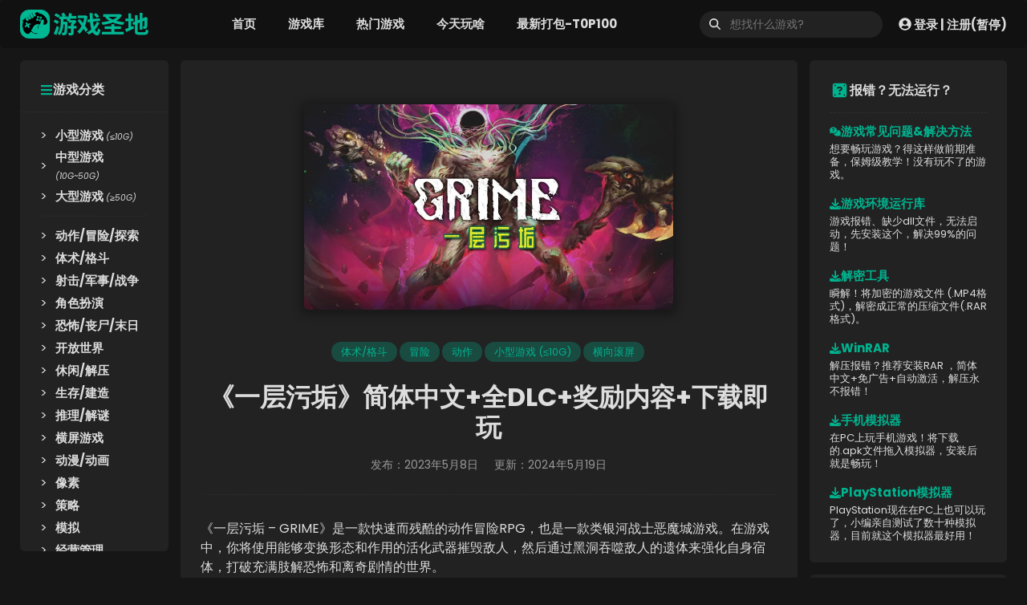

--- FILE ---
content_type: text/html; charset=UTF-8
request_url: https://youxishengdi.com/grime/
body_size: 25953
content:
<!DOCTYPE html>
<html lang="zh-Hans">
<head>
	<meta charset="UTF-8">
	<title>《一层污垢》简体中文+全DLC+奖励内容+下载即玩 &#8211; 游戏圣地</title><link rel="preload" href="https://youxishengdi.com/wp-content/uploads/2023/03/logo2023Normal-tiny.png" as="image"><link rel="preload" href="https://youxishengdi.com/wp-content/uploads/2023/03/logo2023Normal-tiny.png" as="image" fetchpriority="high" /><link rel="preload" href="https://youxishengdi.com/wp-content/uploads/2023/03/logo2023Retina-tiny.png" as="image" fetchpriority="high" /><link rel="preload" href="https://youxishengdi.com/wp-content/uploads/2024/05/Thumbnail.Grime_.webp" as="image" imagesrcset="https://youxishengdi.com/wp-content/uploads/2024/05/Thumbnail.Grime_.webp 900w, https://youxishengdi.com/wp-content/uploads/2024/05/Thumbnail.Grime_-300x167.webp 300w" imagesizes="(max-width: 900px) 100vw, 900px" fetchpriority="high" /><link rel="preload" href="https://youxishengdi.com/wp-content/uploads/2024/05/Article.Grime_.Preview.1.webp" as="image" fetchpriority="high" /><link rel="preload" href="https://youxishengdi.com/wp-content/uploads/2024/05/Article.Grime_.Preview.2.webp" as="image" fetchpriority="high" />
<meta name='robots' content='max-image-preview:large' />
	<style>img:is([sizes="auto" i], [sizes^="auto," i]) { contain-intrinsic-size: 3000px 1500px }</style>
	<meta name="viewport" content="width=device-width, initial-scale=1">

<link rel='stylesheet' id='post-views-counter-frontend-css' href='https://youxishengdi.com/wp-content/plugins/post-views-counter/css/frontend.min.css?ver=1.5.5' media='all' />
<link rel='stylesheet' id='wp-block-library-css' href='https://youxishengdi.com/wp-includes/css/dist/block-library/style.min.css?ver=6.8.3' media='all' />
<style id='classic-theme-styles-inline-css'>
/*! This file is auto-generated */
.wp-block-button__link{color:#fff;background-color:#32373c;border-radius:9999px;box-shadow:none;text-decoration:none;padding:calc(.667em + 2px) calc(1.333em + 2px);font-size:1.125em}.wp-block-file__button{background:#32373c;color:#fff;text-decoration:none}
</style>
<link rel='stylesheet' id='generate-style-css' href='https://youxishengdi.com/wp-content/themes/generatepress/assets/css/main.min.css?ver=3.6.0' media='all' />
<style id='generate-style-inline-css'>
@media (max-width:768px){}
body{background-color:var(--game-mainbg);color:var(--game-mainfont);}a{color:var(--game-maincolor);}a:hover, a:focus, a:active{color:var(--game-maincolor);}.grid-container{max-width:1440px;}.wp-block-group__inner-container{max-width:1440px;margin-left:auto;margin-right:auto;}.site-header .header-image{width:160px;}.generate-back-to-top{font-size:20px;border-radius:3px;position:fixed;bottom:30px;right:30px;line-height:40px;width:40px;text-align:center;z-index:10;transition:opacity 300ms ease-in-out;opacity:0.1;transform:translateY(1000px);}.generate-back-to-top__show{opacity:1;transform:translateY(0);}:root{--contrast:#ce1a1a;--contrast-2:#575760;--contrast-3:#b2b2be;--base:#f0f0f0;--base-3:#ffffff;--accent:#1e73be;--game-mainbg:#161616;--game-maincolor:#00b38f;--game-mainfont:#dddddd;--game-navbg:#111111;--game-blockbg:#222222;--game-line:#2d2d2d;--game-alert:#f70f5d;--image-bg:#1d1d1d;}:root .has-contrast-color{color:var(--contrast);}:root .has-contrast-background-color{background-color:var(--contrast);}:root .has-contrast-2-color{color:var(--contrast-2);}:root .has-contrast-2-background-color{background-color:var(--contrast-2);}:root .has-contrast-3-color{color:var(--contrast-3);}:root .has-contrast-3-background-color{background-color:var(--contrast-3);}:root .has-base-color{color:var(--base);}:root .has-base-background-color{background-color:var(--base);}:root .has-base-3-color{color:var(--base-3);}:root .has-base-3-background-color{background-color:var(--base-3);}:root .has-accent-color{color:var(--accent);}:root .has-accent-background-color{background-color:var(--accent);}:root .has-game-mainbg-color{color:var(--game-mainbg);}:root .has-game-mainbg-background-color{background-color:var(--game-mainbg);}:root .has-game-maincolor-color{color:var(--game-maincolor);}:root .has-game-maincolor-background-color{background-color:var(--game-maincolor);}:root .has-game-mainfont-color{color:var(--game-mainfont);}:root .has-game-mainfont-background-color{background-color:var(--game-mainfont);}:root .has-game-navbg-color{color:var(--game-navbg);}:root .has-game-navbg-background-color{background-color:var(--game-navbg);}:root .has-game-blockbg-color{color:var(--game-blockbg);}:root .has-game-blockbg-background-color{background-color:var(--game-blockbg);}:root .has-game-line-color{color:var(--game-line);}:root .has-game-line-background-color{background-color:var(--game-line);}:root .has-game-alert-color{color:var(--game-alert);}:root .has-game-alert-background-color{background-color:var(--game-alert);}:root .has-image-bg-color{color:var(--image-bg);}:root .has-image-bg-background-color{background-color:var(--image-bg);}h2{font-weight:700;font-size:18px;}body, button, input, select, textarea{font-family:Poppins, sans-serif;font-size:16px;}h1.entry-title{font-weight:700;font-size:32px;}@media (max-width: 1024px){h1.entry-title{font-size:32px;}}@media (max-width:768px){h1.entry-title{font-size:24px;}}.main-navigation a, .main-navigation .menu-toggle, .main-navigation .menu-bar-items{font-weight:700;}h1{font-weight:700;font-size:38px;}.top-bar{background-color:var(--contrast);color:var(--contrast);}.top-bar a{color:var(--contrast);}.top-bar a:hover{color:var(--contrast);}.site-header{background-color:#111111;}.main-title a,.main-title a:hover{color:var(--contrast);}.site-description{color:var(--contrast-2);}.mobile-menu-control-wrapper .menu-toggle,.mobile-menu-control-wrapper .menu-toggle:hover,.mobile-menu-control-wrapper .menu-toggle:focus,.has-inline-mobile-toggle #site-navigation.toggled{background-color:rgba(0, 0, 0, 0.02);}.main-navigation,.main-navigation ul ul{background-color:#111111;}.main-navigation .main-nav ul li a, .main-navigation .menu-toggle, .main-navigation .menu-bar-items{color:#dddddd;}.main-navigation .main-nav ul li:not([class*="current-menu-"]):hover > a, .main-navigation .main-nav ul li:not([class*="current-menu-"]):focus > a, .main-navigation .main-nav ul li.sfHover:not([class*="current-menu-"]) > a, .main-navigation .menu-bar-item:hover > a, .main-navigation .menu-bar-item.sfHover > a{color:#00b38f;}button.menu-toggle:hover,button.menu-toggle:focus{color:#dddddd;}.main-navigation .main-nav ul li[class*="current-menu-"] > a{color:#00b38f;}.navigation-search input[type="search"],.navigation-search input[type="search"]:active, .navigation-search input[type="search"]:focus, .main-navigation .main-nav ul li.search-item.active > a, .main-navigation .menu-bar-items .search-item.active > a{color:#00b38f;}.main-navigation ul ul{background-color:#111111;}.separate-containers .inside-article, .separate-containers .comments-area, .separate-containers .page-header, .one-container .container, .separate-containers .paging-navigation, .inside-page-header{color:var(--game-mainfont);background-color:var(--game-blockbg);}.inside-article a,.paging-navigation a,.comments-area a,.page-header a{color:var(--game-mainfont);}.inside-article a:hover,.paging-navigation a:hover,.comments-area a:hover,.page-header a:hover{color:var(--game-maincolor);}.entry-title a{color:var(--game-mainfont);}.entry-title a:hover{color:var(--game-maincolor);}.entry-meta{color:var(--contrast-2);}.sidebar .widget{background-color:var(--base-3);}.footer-widgets{background-color:var(--base-3);}.site-info{background-color:var(--base-3);}input[type="text"],input[type="email"],input[type="url"],input[type="password"],input[type="search"],input[type="tel"],input[type="number"],textarea,select{color:var(--game-mainbg);background-color:var(--game-mainfont);border-color:var(--game-mainbg);}input[type="text"]:focus,input[type="email"]:focus,input[type="url"]:focus,input[type="password"]:focus,input[type="search"]:focus,input[type="tel"]:focus,input[type="number"]:focus,textarea:focus,select:focus{color:var(--game-mainbg);background-color:var(--game-mainfont);border-color:var(--game-mainbg);}button,html input[type="button"],input[type="reset"],input[type="submit"],a.button,a.wp-block-button__link:not(.has-background){color:#ffffff;background-color:#00b38f;}button:hover,html input[type="button"]:hover,input[type="reset"]:hover,input[type="submit"]:hover,a.button:hover,button:focus,html input[type="button"]:focus,input[type="reset"]:focus,input[type="submit"]:focus,a.button:focus,a.wp-block-button__link:not(.has-background):active,a.wp-block-button__link:not(.has-background):focus,a.wp-block-button__link:not(.has-background):hover{color:#ffffff;background-color:#00b38f;}a.generate-back-to-top{background-color:rgba( 0,0,0,0.4 );color:#ffffff;}a.generate-back-to-top:hover,a.generate-back-to-top:focus{background-color:var(--game-maincolor);color:#ffffff;}:root{--gp-search-modal-bg-color:var(--base-3);--gp-search-modal-text-color:var(--contrast);--gp-search-modal-overlay-bg-color:rgba(0,0,0,0.2);}@media (max-width: 768px){.main-navigation .menu-bar-item:hover > a, .main-navigation .menu-bar-item.sfHover > a{background:none;color:#dddddd;}}.inside-header{padding:0px 25px 0px 25px;}.nav-below-header .main-navigation .inside-navigation.grid-container, .nav-above-header .main-navigation .inside-navigation.grid-container{padding:0px 5px 0px 5px;}.separate-containers .inside-article, .separate-containers .comments-area, .separate-containers .page-header, .separate-containers .paging-navigation, .one-container .site-content, .inside-page-header{padding:25px;}.site-main .wp-block-group__inner-container{padding:25px;}.separate-containers .paging-navigation{padding-top:20px;padding-bottom:20px;}.entry-content .alignwide, body:not(.no-sidebar) .entry-content .alignfull{margin-left:-25px;width:calc(100% + 50px);max-width:calc(100% + 50px);}.one-container.right-sidebar .site-main,.one-container.both-right .site-main{margin-right:25px;}.one-container.left-sidebar .site-main,.one-container.both-left .site-main{margin-left:25px;}.one-container.both-sidebars .site-main{margin:0px 25px 0px 25px;}.sidebar .widget, .page-header, .widget-area .main-navigation, .site-main > *{margin-bottom:15px;}.separate-containers .site-main{margin:15px;}.both-right .inside-left-sidebar,.both-left .inside-left-sidebar{margin-right:7px;}.both-right .inside-right-sidebar,.both-left .inside-right-sidebar{margin-left:7px;}.one-container.archive .post:not(:last-child):not(.is-loop-template-item), .one-container.blog .post:not(:last-child):not(.is-loop-template-item){padding-bottom:25px;}.separate-containers .featured-image{margin-top:15px;}.separate-containers .inside-right-sidebar, .separate-containers .inside-left-sidebar{margin-top:15px;margin-bottom:15px;}.rtl .menu-item-has-children .dropdown-menu-toggle{padding-left:20px;}.rtl .main-navigation .main-nav ul li.menu-item-has-children > a{padding-right:20px;}@media (max-width:768px){.separate-containers .inside-article, .separate-containers .comments-area, .separate-containers .page-header, .separate-containers .paging-navigation, .one-container .site-content, .inside-page-header{padding:30px;}.site-main .wp-block-group__inner-container{padding:30px;}.inside-top-bar{padding-right:30px;padding-left:30px;}.inside-header{padding-right:40px;padding-left:40px;}.widget-area .widget{padding-top:30px;padding-right:30px;padding-bottom:30px;padding-left:30px;}.footer-widgets-container{padding-top:30px;padding-right:30px;padding-bottom:30px;padding-left:30px;}.inside-site-info{padding-right:30px;padding-left:30px;}.entry-content .alignwide, body:not(.no-sidebar) .entry-content .alignfull{margin-left:-30px;width:calc(100% + 60px);max-width:calc(100% + 60px);}.one-container .site-main .paging-navigation{margin-bottom:15px;}}/* End cached CSS */.is-right-sidebar{width:20%;}.is-left-sidebar{width:15%;}.site-content .content-area{width:65%;}@media (max-width: 768px){.main-navigation .menu-toggle,.sidebar-nav-mobile:not(#sticky-placeholder){display:block;}.main-navigation ul,.gen-sidebar-nav,.main-navigation:not(.slideout-navigation):not(.toggled) .main-nav > ul,.has-inline-mobile-toggle #site-navigation .inside-navigation > *:not(.navigation-search):not(.main-nav){display:none;}.nav-align-right .inside-navigation,.nav-align-center .inside-navigation{justify-content:space-between;}.has-inline-mobile-toggle .mobile-menu-control-wrapper{display:flex;flex-wrap:wrap;}.has-inline-mobile-toggle .inside-header{flex-direction:row;text-align:left;flex-wrap:wrap;}.has-inline-mobile-toggle .header-widget,.has-inline-mobile-toggle #site-navigation{flex-basis:100%;}.nav-float-left .has-inline-mobile-toggle #site-navigation{order:10;}}
.dynamic-author-image-rounded{border-radius:100%;}.dynamic-featured-image, .dynamic-author-image{vertical-align:middle;}.one-container.blog .dynamic-content-template:not(:last-child), .one-container.archive .dynamic-content-template:not(:last-child){padding-bottom:0px;}.dynamic-entry-excerpt > p:last-child{margin-bottom:0px;}
.main-navigation.toggled .main-nav > ul{background-color: #111111}.sticky-enabled .gen-sidebar-nav.is_stuck .main-navigation {margin-bottom: 0px;}.sticky-enabled .gen-sidebar-nav.is_stuck {z-index: 500;}.sticky-enabled .main-navigation.is_stuck {box-shadow: 0 2px 2px -2px rgba(0, 0, 0, .2);}.navigation-stick:not(.gen-sidebar-nav) {left: 0;right: 0;width: 100% !important;}.both-sticky-menu .main-navigation:not(#mobile-header).toggled .main-nav > ul,.mobile-sticky-menu .main-navigation:not(#mobile-header).toggled .main-nav > ul,.mobile-header-sticky #mobile-header.toggled .main-nav > ul {position: absolute;left: 0;right: 0;z-index: 999;}.nav-float-right .navigation-stick {width: 100% !important;left: 0;}.nav-float-right .navigation-stick .navigation-branding {margin-right: auto;}.main-navigation.has-sticky-branding:not(.grid-container) .inside-navigation:not(.grid-container) .navigation-branding{margin-left: 10px;}.main-navigation.navigation-stick.has-sticky-branding .inside-navigation.grid-container{padding-left:25px;padding-right:25px;}@media (max-width:768px){.main-navigation.navigation-stick.has-sticky-branding .inside-navigation.grid-container{padding-left:0;padding-right:0;}}
.post-image:not(:first-child), .page-content:not(:first-child), .entry-content:not(:first-child), .entry-summary:not(:first-child), footer.entry-meta{margin-top:1em;}.post-image-above-header .inside-article div.featured-image, .post-image-above-header .inside-article div.post-image{margin-bottom:1em;}.main-navigation.slideout-navigation .main-nav > ul > li > a{line-height:40px;}
</style>
<link rel='stylesheet' id='generate-google-fonts-css' href='https://youxishengdi.com/wp-content/cache/perfmatters/youxishengdi.com/fonts/053e724c4ca9.google-fonts.min.css' media='all' />
<link data-minify="1" rel='stylesheet' id='simple-favorites-css' href='https://youxishengdi.com/wp-content/cache/min/1/wp-content/plugins/favorites/assets/css/favorites.css?ver=1767754575' media='all' />
<link data-minify="1" rel='stylesheet' id='generateblocks-global-css' href='https://youxishengdi.com/wp-content/cache/min/1/wp-content/uploads/generateblocks/style-global.css?ver=1767754566' media='all' />
<style id='generateblocks-inline-css'>
.gb-container.gb-tabs__item:not(.gb-tabs__item-open){display:none;}.gb-container-49c73dfe{padding:25px;margin-bottom:15px;background-color:var(--game-blockbg);}.gb-container-8ca2d1d5{padding-bottom:15px;margin-bottom:15px;border-radius:0;border-bottom:1px dashed var(--game-line);}.gb-container-7e91afea{margin-bottom:20px;}.gb-container-b6b1d476{margin-bottom:20px;}.gb-container-b9848b6f{margin-bottom:20px;}.gb-container-578ba8cd{margin-bottom:20px;}.gb-container-3fd1f95e{margin-bottom:20px;}.gb-container-a841d3a9{margin-bottom:0px;}.gb-container-6291e1e2{padding:20px 25px 15px;background-color:var(--game-blockbg);}.gb-container-b2278a44{display:flex;flex-wrap:nowrap;padding-top:15px;padding-bottom:15px;border-top:1px dashed var(--game-line);}.gb-grid-wrapper > .gb-grid-column-b2278a44{width:100%;}.gb-container-0e69d76b{width:65%;flex-wrap:nowrap;padding-right:10px;}.gb-container-8fad4212{width:35%;overflow-x:hidden;overflow-y:hidden;}.gb-container-fa1232f7{display:flex;flex-wrap:wrap;align-items:center;justify-content:center;margin-bottom:20px;}.gb-container-9e24964d{display:flex;align-items:center;justify-content:center;margin-top:20px;}.gb-container-3a0ab968{display:flex;align-items:center;justify-content:flex-end;}.gb-grid-wrapper > .gb-grid-column-3a0ab968{width:50%;}.gb-container-d590d570{display:flex;align-items:center;justify-content:flex-start;}.gb-grid-wrapper > .gb-grid-column-d590d570{width:50%;}.gb-container-e88a2f6c{display:flex;flex-wrap:nowrap;align-items:center;padding-top:10px;padding-bottom:10px;margin-right:-20px;margin-left:-20px;}.gb-container-04483d55{width:50%;max-width:1440px;display:flex;flex-wrap:nowrap;align-items:center;justify-content:flex-start;padding-right:20px;margin-right:auto;margin-left:auto;border-radius:0;border-right:1px dashed rgba(222, 222, 222, 0.1);border-bottom-color:var(--game-line);}.gb-container-fe5c5a8c{position:relative;}.gb-container-4f7085a3{min-width:90px;max-width:90px;}.gb-container-d99d442c{width:50%;max-width:1440px;display:flex;align-items:center;justify-content:flex-end;position:relative;padding-left:20px;margin-right:auto;margin-left:auto;}.gb-container-d99d442c a:hover{color:var(--game-maincolor);}.gb-container-d6cc6db6{min-width:90px;max-width:90px;}.gb-container-53379141{position:relative;}.gb-container-a5446e5a{padding:20px 10px;background-color:var(--game-navbg);}.gb-container-0e7b0c5a{background-color:var(--game-blockbg);}.gb-container-1c8a4495{padding:25px 25px 15px;margin-bottom:15px;border-radius:0;border-bottom:1px dashed var(--game-line);}.gb-container-6b9a32c3{padding:0 25px 25px;margin-right:1px;}.gb-container-626f5d1b{padding-bottom:10px;margin-bottom:10px;border-bottom:1px dashed var(--game-line);}.gb-container-e11e0548{display:flex;align-items:center;}h6.gb-headline-e8988837{display:flex;align-items:center;column-gap:0.5em;font-weight:700;margin-bottom:0px;}h6.gb-headline-e8988837 .gb-icon{line-height:0;color:var(--game-maincolor);}h6.gb-headline-e8988837 .gb-icon svg{width:25px;height:25px;fill:currentColor;}div.gb-headline-1a553105{display:flex;align-items:center;column-gap:0.5em;font-size:15px;line-height:15px;font-weight:700;padding-bottom:2px;margin-top:0px;margin-bottom:5px;border-radius:0;}div.gb-headline-1a553105 a{color:var(--game-maincolor);}div.gb-headline-1a553105 a:hover{color:var(--game-maincolor);}div.gb-headline-1a553105 .gb-icon{line-height:0;color:var(--game-maincolor);}div.gb-headline-1a553105 .gb-icon svg{width:14px;height:14px;fill:currentColor;}div.gb-headline-5e4097fe{display:flex;align-items:center;column-gap:0.5em;font-size:13px;line-height:1.3em;margin-top:0px;margin-bottom:0px;}div.gb-headline-687e3e48{display:flex;align-items:center;column-gap:0.5em;font-size:15px;line-height:15px;font-weight:700;padding-bottom:2px;margin-top:0px;margin-bottom:5px;border-radius:0;}div.gb-headline-687e3e48 a{color:var(--game-maincolor);}div.gb-headline-687e3e48 a:hover{color:var(--game-maincolor);}div.gb-headline-687e3e48 .gb-icon{line-height:0;color:var(--game-maincolor);}div.gb-headline-687e3e48 .gb-icon svg{width:14px;height:14px;fill:currentColor;}div.gb-headline-8be9a139{display:flex;align-items:center;column-gap:0.5em;font-size:13px;line-height:1.3em;margin-top:0px;margin-bottom:0px;}div.gb-headline-b46079bc{display:flex;align-items:center;column-gap:0.5em;font-size:15px;line-height:15px;font-weight:700;padding-bottom:2px;margin-top:0px;margin-bottom:5px;border-radius:0;}div.gb-headline-b46079bc a{color:var(--game-maincolor);}div.gb-headline-b46079bc a:hover{color:var(--game-maincolor);}div.gb-headline-b46079bc .gb-icon{line-height:0;color:var(--game-maincolor);}div.gb-headline-b46079bc .gb-icon svg{width:14px;height:14px;fill:currentColor;}div.gb-headline-76e83039{display:flex;align-items:center;column-gap:0.5em;font-size:13px;line-height:1.3em;margin-top:0px;margin-bottom:0px;}div.gb-headline-5f840489{display:flex;align-items:center;column-gap:0.5em;font-size:15px;line-height:15px;font-weight:700;padding-bottom:2px;margin-top:0px;margin-bottom:5px;border-radius:0;}div.gb-headline-5f840489 a{color:var(--game-maincolor);}div.gb-headline-5f840489 a:hover{color:var(--game-maincolor);}div.gb-headline-5f840489 .gb-icon{line-height:0;color:var(--game-maincolor);}div.gb-headline-5f840489 .gb-icon svg{width:14px;height:14px;fill:currentColor;}div.gb-headline-dfa12f1a{display:flex;align-items:center;column-gap:0.5em;font-size:13px;line-height:1.3em;margin-top:0px;margin-bottom:0px;}div.gb-headline-03613fd0{display:flex;align-items:center;column-gap:0.5em;font-size:15px;line-height:15px;font-weight:700;padding-bottom:2px;margin-top:0px;margin-bottom:5px;border-radius:0;}div.gb-headline-03613fd0 a{color:var(--game-maincolor);}div.gb-headline-03613fd0 a:hover{color:var(--game-maincolor);}div.gb-headline-03613fd0 .gb-icon{line-height:0;color:var(--game-maincolor);}div.gb-headline-03613fd0 .gb-icon svg{width:14px;height:14px;fill:currentColor;}div.gb-headline-ba1c54cc{display:flex;align-items:center;column-gap:0.5em;font-size:13px;line-height:1.3em;margin-top:0px;margin-bottom:0px;}div.gb-headline-923311f3{display:flex;align-items:center;column-gap:0.5em;font-size:15px;line-height:15px;font-weight:700;padding-bottom:2px;margin-top:0px;margin-bottom:5px;border-radius:0;}div.gb-headline-923311f3 a{color:var(--game-maincolor);}div.gb-headline-923311f3 a:hover{color:var(--game-maincolor);}div.gb-headline-923311f3 .gb-icon{line-height:0;color:var(--game-maincolor);}div.gb-headline-923311f3 .gb-icon svg{width:14px;height:14px;fill:currentColor;}div.gb-headline-ba829e5b{display:flex;align-items:center;column-gap:0.5em;font-size:13px;line-height:1.3em;margin-top:0px;margin-bottom:0px;}h2.gb-headline-64875a8a{display:flex;align-items:center;column-gap:0.5em;padding-top:5px;padding-bottom:5px;padding-left:10px;margin-bottom:10px;margin-left:-10px;border-radius:0;color:var(--game-mainfont);}h2.gb-headline-64875a8a .gb-icon{line-height:0;color:var(--game-maincolor);}h2.gb-headline-64875a8a .gb-icon svg{width:1em;height:1em;fill:currentColor;}h2.gb-headline-87c37d28{display:flex;flex-wrap:nowrap;height:56px;font-size:14px;line-height:1.3em;font-weight:700;text-align:left;padding-top:1px;margin-bottom:0px;}h2.gb-headline-87c37d28 a{color:var(--game-mainfont);}h2.gb-headline-87c37d28 a:hover{color:var(--game-maincolor);}div.gb-headline-ba347b01{display:inline-flex;align-items:center;font-size:14px;line-height:1em;margin-right:10px;color:#999;}div.gb-headline-7c4d5b66{display:inline-flex;align-items:center;font-size:14px;line-height:1em;margin-left:10px;color:#999999;}div.gb-headline-71d3d913{display:inline-flex;align-items:center;font-size:14px;line-height:1em;color:#999999;}div.gb-headline-ba1c40eb{display:inline-flex;align-items:center;font-size:14px;line-height:1em;color:#999999;}div.gb-headline-ec54d58d{display:flex;align-items:center;column-gap:0.5em;margin-top:0px;margin-bottom:0px;}div.gb-headline-ec54d58d .gb-icon{line-height:0;color:var(--game-maincolor);}div.gb-headline-ec54d58d .gb-icon svg{width:2em;height:2em;fill:currentColor;}h3.gb-headline-cf5ff054{height:44px;font-size:15px;line-height:1.4em;font-weight:700;margin-bottom:0px;margin-left:10px;}h3.gb-headline-5acd2cb2{height:44px;font-size:15px;line-height:1.4em;font-weight:700;margin-right:10px;margin-bottom:0px;}div.gb-headline-d16f84a2{display:flex;align-items:center;column-gap:0.5em;margin-top:0px;margin-bottom:0px;}div.gb-headline-d16f84a2 .gb-icon{line-height:0;color:var(--game-maincolor);}div.gb-headline-d16f84a2 .gb-icon svg{width:2em;height:2em;fill:currentColor;}div.gb-headline-c88737b9{font-size:13px;line-height:1.4em;text-align:center;margin-top:0px;margin-bottom:0px;}div.gb-headline-dc99158f{font-size:13px;line-height:1.4em;text-align:center;margin-top:0px;margin-bottom:0px;}div.gb-headline-f34480c1{font-size:13px;line-height:1.4em;text-align:center;margin-top:0px;margin-bottom:0px;}div.gb-headline-4ef55c55{display:inline-flex;align-items:center;justify-content:center;column-gap:0.5em;padding:5px 15px;border-radius:50px;background-color:rgba(0, 179, 143, 0.23);}div.gb-headline-4ef55c55 a{color:var(--game-maincolor);}div.gb-headline-4ef55c55 a:hover{color:#ffffffcc;}div.gb-headline-4ef55c55 .gb-icon{line-height:0;color:var(--game-maincolor);}div.gb-headline-4ef55c55 .gb-icon svg{width:1em;height:1em;fill:currentColor;}h6.gb-headline-4be03fef{display:flex;align-items:center;column-gap:0.5em;font-weight:700;margin-bottom:0px;}h6.gb-headline-4be03fef .gb-icon{line-height:0;color:var(--game-maincolor);}h6.gb-headline-4be03fef .gb-icon svg{width:1em;height:1em;fill:currentColor;}div.gb-headline-584a10a3{display:flex;align-items:center;column-gap:0.5em;width:16px;margin-right:10px;margin-left:12px;}div.gb-headline-584a10a3 .gb-icon{line-height:0;color:var(--game-mainfont);}div.gb-headline-584a10a3 .gb-icon svg{width:.9em;height:.9em;fill:currentColor;}.gb-grid-wrapper-54351f47{display:flex;flex-wrap:wrap;}.gb-grid-wrapper-54351f47 > .gb-grid-column{box-sizing:border-box;}.gb-grid-wrapper-7d33ac1a{display:flex;flex-wrap:wrap;row-gap:0px;margin-left:-20px;}.gb-grid-wrapper-7d33ac1a > .gb-grid-column{box-sizing:border-box;padding-left:20px;}.gb-image-f6cfb03f{vertical-align:middle;transition:all 0.5s ease;}.gb-image-f6cfb03f:hover{transform:scale(1.1) perspective(1000px);filter:saturate(150%);}.gb-accordion__item:not(.gb-accordion__item-open) > .gb-button .gb-accordion__icon-open{display:none;}.gb-accordion__item.gb-accordion__item-open > .gb-button .gb-accordion__icon{display:none;}a.gb-button-cb9c71c8{display:inline-flex;align-items:center;justify-content:center;font-size:13px;padding:3px 12px;margin-right:3px;margin-bottom:5px;border-radius:60px;background-color:rgba(0, 179, 143, 0.28);color:var(--game-maincolor);text-decoration:none;}a.gb-button-cb9c71c8:hover, a.gb-button-cb9c71c8:active, a.gb-button-cb9c71c8:focus{background-color:var(--game-maincolor);color:var(--base-3);}.gb-button-cb9c71c8:hover{transition:all 0.3s ease;}@media (min-width: 1025px) {.gb-container-747af2a4{display:none !important;}div.gb-headline-f34480c1{display:none !important;}}@media (max-width: 1024px) {.gb-container-d99d442c{flex-wrap:nowrap;}}@media (max-width: 1024px) and (min-width: 768px) {.gb-container-747af2a4{display:none !important;}div.gb-headline-f34480c1{display:none !important;}}@media (max-width: 767px) {.gb-container-9e24964d{display:none !important;}.gb-container-747af2a4{margin-top:20px;}.gb-container-3a0ab968{justify-content:center;}.gb-grid-wrapper > .gb-grid-column-3a0ab968{width:100%;}.gb-container-d590d570{justify-content:center;}.gb-grid-wrapper > .gb-grid-column-d590d570{width:100%;}.gb-container-e88a2f6c{display:block;}.gb-container-04483d55{width:100%;padding-bottom:20px;margin-bottom:20px;border-right-width:0px;border-bottom-width:1px;border-bottom-style:dashed;}.gb-grid-wrapper > .gb-grid-column-04483d55{width:100%;}.gb-container-d99d442c{width:100%;}.gb-grid-wrapper > .gb-grid-column-d99d442c{width:100%;}div.gb-headline-f34480c1{display:none !important;}.gb-grid-wrapper-7d33ac1a{row-gap:8px;}}:root{--gb-container-width:1440px;}.gb-container .wp-block-image img{vertical-align:middle;}.gb-grid-wrapper .wp-block-image{margin-bottom:0;}.gb-highlight{background:none;}.gb-shape{line-height:0;}.gb-container-link{position:absolute;top:0;right:0;bottom:0;left:0;z-index:99;}
</style>
<link rel='stylesheet' id='generate-blog-images-css' href='https://youxishengdi.com/wp-content/plugins/gp-premium/blog/functions/css/featured-images.min.css?ver=2.5.4' media='all' />
<link rel='stylesheet' id='generate-offside-css' href='https://youxishengdi.com/wp-content/plugins/gp-premium/menu-plus/functions/css/offside.min.css?ver=2.5.4' media='all' />
<style id='generate-offside-inline-css'>
:root{--gp-slideout-width:265px;}.slideout-navigation, .slideout-navigation a{color:#dddddd;}.slideout-navigation button.slideout-exit{color:#dddddd;padding-left:20px;padding-right:20px;}.slide-opened nav.toggled .menu-toggle:before{display:none;}@media (max-width: 768px){.menu-bar-item.slideout-toggle{display:none;}}
</style>
<link rel='stylesheet' id='generate-navigation-branding-css' href='https://youxishengdi.com/wp-content/plugins/gp-premium/menu-plus/functions/css/navigation-branding-flex.min.css?ver=2.5.4' media='all' />
<style id='generate-navigation-branding-inline-css'>
@media (max-width: 768px){.site-header, #site-navigation, #sticky-navigation{display:none !important;opacity:0.0;}#mobile-header{display:block !important;width:100% !important;}#mobile-header .main-nav > ul{display:none;}#mobile-header.toggled .main-nav > ul, #mobile-header .menu-toggle, #mobile-header .mobile-bar-items{display:block;}#mobile-header .main-nav{-ms-flex:0 0 100%;flex:0 0 100%;-webkit-box-ordinal-group:5;-ms-flex-order:4;order:4;}}.main-navigation.has-branding .inside-navigation.grid-container, .main-navigation.has-branding.grid-container .inside-navigation:not(.grid-container){padding:0px 25px 0px 25px;}.main-navigation.has-branding:not(.grid-container) .inside-navigation:not(.grid-container) .navigation-branding{margin-left:10px;}.main-navigation .sticky-navigation-logo, .main-navigation.navigation-stick .site-logo:not(.mobile-header-logo){display:none;}.main-navigation.navigation-stick .sticky-navigation-logo{display:block;}.navigation-branding img, .site-logo.mobile-header-logo img{height:60px;width:auto;}.navigation-branding .main-title{line-height:60px;}@media (max-width: 768px){.main-navigation.has-branding.nav-align-center .menu-bar-items, .main-navigation.has-sticky-branding.navigation-stick.nav-align-center .menu-bar-items{margin-left:auto;}.navigation-branding{margin-right:auto;margin-left:10px;}.navigation-branding .main-title, .mobile-header-navigation .site-logo{margin-left:10px;}.main-navigation.has-branding .inside-navigation.grid-container{padding:0px;}}
</style>
<script src="https://youxishengdi.com/wp-includes/js/jquery/jquery.min.js?ver=3.7.1" id="jquery-core-js"></script>
<script id="post-views-counter-frontend-js-before">
var pvcArgsFrontend = {"mode":"js","postID":54733,"requestURL":"https:\/\/youxishengdi.com\/wp-admin\/admin-ajax.php","nonce":"07a8f93cd6","dataStorage":"cookies","multisite":false,"path":"\/","domain":""};
</script>
<script src="https://youxishengdi.com/wp-content/plugins/post-views-counter/js/frontend.min.js?ver=1.5.5" id="post-views-counter-frontend-js"></script>
<script src="https://youxishengdi.com/wp-includes/js/jquery/jquery-migrate.min.js?ver=3.4.1" id="jquery-migrate-js"></script>
<script id="favorites-js-extra">
var favorites_data = {"ajaxurl":"https:\/\/youxishengdi.com\/wp-admin\/admin-ajax.php","nonce":"8c8242784d","favorite":"\u6211\u559c\u6b22\uff0c\u5148\u6536\u85cf <i class=\"sf-icon-star-empty\"><\/i>","favorited":"\u5df2\u6536\u85cf <i class=\"sf-icon-star-full\"><\/i>","includecount":"1","indicate_loading":"","loading_text":"\u52a0\u8f7d\u4e2d","loading_image":"","loading_image_active":"","loading_image_preload":"","cache_enabled":"1","button_options":{"button_type":"custom","custom_colors":true,"box_shadow":false,"include_count":true,"default":{"background_default":"#e67e22","border_default":"#e67e22","text_default":false,"icon_default":false,"count_default":false},"active":{"background_active":"#2d2d2d","border_active":"#222222","text_active":"#dddddd","icon_active":"#e67e22","count_active":false}},"authentication_modal_content":"<p>\u8bf7\u767b\u5f55\u540e\u6dfb\u52a0\u6536\u85cf\u3002<\/p><p><a href=\"#\" data-favorites-modal-close>\u53d6\u6d88\u6b64\u901a\u77e5<\/a><\/p>","authentication_redirect":"","dev_mode":"","logged_in":"","user_id":"0","authentication_redirect_url":"https:\/\/youxishengdi.com\/mygamebase\/"};
</script>
<script src="https://youxishengdi.com/wp-content/plugins/favorites/assets/js/favorites.min.js?ver=2.3.6" id="favorites-js"></script>
<link rel="canonical" href="https://youxishengdi.com/grime/" />
<style>
body *{border-radius:6px;}
svg{border-radius:0;}
body a{transition:all .3s ease; text-decoration:none;}
.grid-container{padding:0 25px;}
.ofh{overflow:hidden; word-break:break-all;}
.stickyThis{position:sticky; top:30px;}
.ratio169{aspect-ratio:16/9;}
.ratioSteam{aspect-ratio:92/43;}
.nounderline,.nounderline a{text-decoration:none!important;}

/* 导航条上的菜单 */
.nav-float-right #site-navigation{margin:0 auto;}
.main-nav li i{font-size:9px; line-height:9px; display:inline-flex; vertical-align:super; padding:1px 3px; margin-left:3px; background:var(--game-alert); font-weight:400; color:var(--game-mainfont);}
.slideout-navigation .slideout-menu{padding-top:30px;}

/* Navigation 用户登录 */
.userbox a{display:flex; align-items:center; color:var(--game-mainfont); font-size:15px; font-weight:700; line-height:1em;}
.userbox a:hover{color:var(--game-maincolor);}
.userbox a svg{width:16px; height:16px; margin-right:3px;}
.userbox a i{font-weight:400; margin:0 1px;}
	
/* 豆腐块标题换行 */
h2 a{word-break:break-all;}

/* 返回顶部 */
a.generate-back-to-top{transition:all 0.3s ease;}	
	


/*** Sticky START ***/
/* Sticky header */
.site-header {background-color:#111111; position:sticky; top:0px; z-index:9999;}
/* sticky leftSidebar&rightSideBar */
.inside-left-sidebar,.inside-right-sidebar{height:100%;}
/* sticky leftSidebar-基本样式 */
.inside-left-sidebar .wp-block-navigation ul li{width:100%; padding:2px 0;}
.inside-left-sidebar .wp-block-navigation ul li a{font-weight:700; font-size:15px; transition: margin-left 0.3s ease; display:block; width:100%;}
.inside-left-sidebar .wp-block-navigation ul li a:hover{color:var(--game-maincolor); margin-left:10px;}
.inside-left-sidebar .wp-block-navigation ul li a i{font-size:0.7em; font-weight:400;}
.inside-left-sidebar .wp-block-navigation ul li::before {content:">"; display:inline-block; margin-right:10px;}
/* sticky leftSidebar-样式 */
@media (min-width:1025px){.inside-left-sidebar>div{position:sticky; top:15px; overflow:hidden;}}
/* sticky leftSidebar-自定义滚动条样式 */
.gameNavBox{overflow:hidden;}
.gameNavBox:hover{overflow:auto;}
.gameNavBox::-webkit-scrollbar{width:8px;}
.gameNavBox::-webkit-scrollbar-thumb{background-color:var(--game-line); border-radius:4px;}
.gameNavBox::-webkit-scrollbar-thumb:hover{background:var(--game-line);}
.gameNavBox::-webkit-scrollbar-track{background:#1e1e1e; border-radius:4px;}
/* sticky rightSidebar-样式 */
@media (min-width:1025px){.rightSidebarSticky{position:sticky; top:25px;}}
/*** Sticky END ***/

	
/* footer */
.site-footer{margin-top:50px;}
	
/* search */
.searchwp-revised-search-notice{display:none;}
</style><style>
p{margin:1em 0;}
.entry-header{margin:40px 0 30px; padding-bottom:30px; border-bottom:1px var(--game-line) dashed;}
.entry-header h1{text-align:center;}
.inside-article h5{border-bottom:1px dashed var(--game-line); padding:30px 0 10px; border-radius:0; font-size:24px; font-weight:700;}
.inside-article img,.dynamic-featured-image,.modal-content{transition:all 0.5s ease;}
/* .inside-article .featured-image img{border-radius:6px 6px 6px 6px; aspect-ratio:16/9;} */
.inside-article .featured-image img{border-radius:6px 6px 6px 6px; box-shadow:0px 2px 12px 5px rgba(0, 0, 0, 0.3);}
.inside-article .featured-image{padding-top:30px; max-width:460px; margin:0 auto;}
.inside-article img:hover,.dynamic-featured-image:hover,.modal-content:hover{filter:saturate(150%);}
.dynamic-featured-image:hover{transform:scale(1.1) perspective(1000px);}
/* postViews */
.inside-article{position:relative;}
.post-views{position:absolute; top:8px; left:50%; transform:translateX(-50%); display:flex; align-items:center; justify-content:center; background:#f1f1f1; padding:3px 10px; border-radius:6px; opacity:.1; transition:opacity 0.3s ease;}
.post-views:hover{opacity:.8}
.post-views.entry-meta>span{color:#000;}
.post-views.entry-meta>span.post-views-icon.dashicons{display:flex; align-items:center;}

/* Game official website */
.GameOfficialWebsite-block h5,.download-block h5{margin-bottom:10px;}

/* download link */
.download-block p{margin:0;}

/* gallery */
.wp-block-gallery{display:flex; flex-wrap:wrap;}
/* pullquote */
.entry-content .alignwide,.alignwide{margin-left:0; margin:1.5em 0; width:100%; padding:0;}
.wp-block-pullquote blockquote{padding:35px 30px 30px; color:var(--game-maincolor); border:none; background:var(--game-line); position:relative; font-size:20px;}
.wp-block-pullquote blockquote:before {content:"“"; position:absolute; top:0; left:50%; margin-left:-0.32em; color:var(--c-main); opacity:0.8; transform:translateX(18%) translateY(18%) rotate(1deg); font-size:3em; line-height:0.41; font-family:Georgia, Arial, sans-serif; font-style:normal; font-weight:600;}
/* post link underline style */
.inside-article a{color:var(--game-maincolor); text-decoration:none;}
.inside-article a:hover{text-decoration:underline;}
.inside-article .entry-header a:hover{text-decoration:none;}
/* gamevideo */
.wp-block-video{margin:20px 0;}
/* favorites button */
.simplefavorite-button{font-weight:700;}
/* bilibili player */
iframe[src^='//player.bilibili.com/']{width:100%; height:420px;}
@media(max-width:767px){iframe[src^='//player.bilibili.com/']{height:200px;}}
.post-content iframe, .textwidget iframe{max-width:100%;}
/* favoriteButton */
.simplefavorite-button{transition:all 0.5s ease;}
.simplefavorite-button:not(.active):hover{background-color:#f7790a!important; border-color:#f7790a!important;}
/* serviceBtn	 */
.favorite_block .wpforms-field-container{display:none;}

.favorite_block	div.wpforms-container-full{border:none;}
.favorite_block	div.wpforms-container-full .wpforms-form .wpforms-submit-container{margin-top:0;}

.favorite_block	.wpforms-confirmation-container-full{background:none!important; border:none!important; padding:0!important; margin:0!important;}
.favorite_block	.wpforms-confirmation-container-full p{color:var(--game-mainfont)!important; line-height:20px;}
.favorite_block	.gb-headline{padding-top:5px;}
.favorite_block	.wpforms-container,.favorite_block .wpforms-container p{margin:0!important;}


.simplefavorite-button,.wpforms-submit-container button{font-size:15px; transition:all 0.5s ease; padding:5px 15px 4px; font-weight:700;}
.simplefavorite-button:hover,.wpforms-submit-container button:hover{filter:saturate(150%);}
/* Gallery */
.gallery-container img{margin-top:15px;}
.gallery-container img:first-child{margin-top:0;}
.gameuploading{color:var(--game-maincolor);}
</style><script>
document.addEventListener('DOMContentLoaded', () => {
    const adminBar = document.getElementById('wpadminbar');
    const siteHeader = document.querySelector('.site-header');
    const insideLeftSidebar = document.querySelector('.inside-left-sidebar > div');
    const gameNavBox = document.querySelector('.gameNavBox');
    const rightSidebarBlockSticky = document.querySelector('.rightSidebarSticky');
    
    if (adminBar) {
        siteHeader.style.top = '32px';
        insideLeftSidebar.style.top = '107px';
        insideLeftSidebar.style.maxHeight = 'calc(100vh - 140px)';
        gameNavBox.style.maxHeight = 'calc(100vh - 220px)';
        rightSidebarBlockSticky.style.top = '117px'; 
    } else {
        siteHeader.style.top = '0';
        insideLeftSidebar.style.top = '75px';
        insideLeftSidebar.style.maxHeight = 'calc(100vh - 108px)';
        gameNavBox.style.maxHeight = 'calc(100vh - 188px)';
        rightSidebarBlockSticky.style.top = '85px';
    }
});
</script><link rel="icon" href="https://youxishengdi.com/wp-content/uploads/2021/12/favicon.png" sizes="32x32" />
<link rel="icon" href="https://youxishengdi.com/wp-content/uploads/2021/12/favicon.png" sizes="192x192" />
<link rel="apple-touch-icon" href="https://youxishengdi.com/wp-content/uploads/2021/12/favicon.png" />
<meta name="msapplication-TileImage" content="https://youxishengdi.com/wp-content/uploads/2021/12/favicon.png" />
<noscript><style>.perfmatters-lazy[data-src]{display:none !important;}</style></noscript><style>.perfmatters-lazy.pmloaded,.perfmatters-lazy.pmloaded>img,.perfmatters-lazy>img.pmloaded,.perfmatters-lazy[data-ll-status=entered]{animation:500ms pmFadeIn}@keyframes pmFadeIn{0%{opacity:0}100%{opacity:1}}</style><meta name="generator" content="WP Rocket 3.19.1.2" data-wpr-features="wpr_minify_js wpr_minify_css wpr_preload_links" /></head>

<body class="wp-singular post-template-default single single-post postid-54733 single-format-standard wp-custom-logo wp-embed-responsive wp-theme-generatepress post-image-above-header post-image-aligned-center slideout-enabled slideout-mobile sticky-menu-no-transition mobile-header mobile-header-logo mobile-header-sticky both-sidebars nav-float-right separate-containers header-aligned-left dropdown-hover featured-image-active" itemtype="https://schema.org/Blog" itemscope>
	<a class="screen-reader-text skip-link" href="#content" title="跳至内容">跳至内容</a>		<header class="site-header has-inline-mobile-toggle" id="masthead" aria-label="站点"  itemtype="https://schema.org/WPHeader" itemscope>
			<div data-rocket-location-hash="7b1905bee9485bd69f7f18cb93e136b2" class="inside-header grid-container">
				<div data-rocket-location-hash="7fc2137eb3c5f5924a68bbb540616a2a" class="site-logo">
					<a href="https://youxishengdi.com/" rel="home">
						<img data-perfmatters-preload  class="header-image is-logo-image" alt="游戏圣地" src="https://youxishengdi.com/wp-content/uploads/2023/03/logo2023Normal-tiny.png" width="260" height="60" />
					</a>
				</div>	<nav class="main-navigation mobile-menu-control-wrapper" id="mobile-menu-control-wrapper" aria-label="移动端切换">
				<button data-nav="site-navigation" class="menu-toggle" aria-controls="generate-slideout-menu" aria-expanded="false">
			<span class="gp-icon icon-menu-bars"><svg viewBox="0 0 512 512" aria-hidden="true" xmlns="http://www.w3.org/2000/svg" width="1em" height="1em"><path d="M0 96c0-13.255 10.745-24 24-24h464c13.255 0 24 10.745 24 24s-10.745 24-24 24H24c-13.255 0-24-10.745-24-24zm0 160c0-13.255 10.745-24 24-24h464c13.255 0 24 10.745 24 24s-10.745 24-24 24H24c-13.255 0-24-10.745-24-24zm0 160c0-13.255 10.745-24 24-24h464c13.255 0 24 10.745 24 24s-10.745 24-24 24H24c-13.255 0-24-10.745-24-24z" /></svg><svg viewBox="0 0 512 512" aria-hidden="true" xmlns="http://www.w3.org/2000/svg" width="1em" height="1em"><path d="M71.029 71.029c9.373-9.372 24.569-9.372 33.942 0L256 222.059l151.029-151.03c9.373-9.372 24.569-9.372 33.942 0 9.372 9.373 9.372 24.569 0 33.942L289.941 256l151.03 151.029c9.372 9.373 9.372 24.569 0 33.942-9.373 9.372-24.569 9.372-33.942 0L256 289.941l-151.029 151.03c-9.373 9.372-24.569 9.372-33.942 0-9.372-9.373-9.372-24.569 0-33.942L222.059 256 71.029 104.971c-9.372-9.373-9.372-24.569 0-33.942z" /></svg></span><span class="screen-reader-text">菜单</span>		</button>
	</nav>
			<nav class="has-sticky-branding main-navigation sub-menu-right" id="site-navigation" aria-label="主要"  itemtype="https://schema.org/SiteNavigationElement" itemscope>
			<div class="inside-navigation grid-container">
								<button class="menu-toggle" aria-controls="generate-slideout-menu" aria-expanded="false">
					<span class="gp-icon icon-menu-bars"><svg viewBox="0 0 512 512" aria-hidden="true" xmlns="http://www.w3.org/2000/svg" width="1em" height="1em"><path d="M0 96c0-13.255 10.745-24 24-24h464c13.255 0 24 10.745 24 24s-10.745 24-24 24H24c-13.255 0-24-10.745-24-24zm0 160c0-13.255 10.745-24 24-24h464c13.255 0 24 10.745 24 24s-10.745 24-24 24H24c-13.255 0-24-10.745-24-24zm0 160c0-13.255 10.745-24 24-24h464c13.255 0 24 10.745 24 24s-10.745 24-24 24H24c-13.255 0-24-10.745-24-24z" /></svg><svg viewBox="0 0 512 512" aria-hidden="true" xmlns="http://www.w3.org/2000/svg" width="1em" height="1em"><path d="M71.029 71.029c9.373-9.372 24.569-9.372 33.942 0L256 222.059l151.029-151.03c9.373-9.372 24.569-9.372 33.942 0 9.372 9.373 9.372 24.569 0 33.942L289.941 256l151.03 151.029c9.372 9.373 9.372 24.569 0 33.942-9.373 9.372-24.569 9.372-33.942 0L256 289.941l-151.029 151.03c-9.373 9.372-24.569 9.372-33.942 0-9.372-9.373-9.372-24.569 0-33.942L222.059 256 71.029 104.971c-9.372-9.373-9.372-24.569 0-33.942z" /></svg></span><span class="screen-reader-text">菜单</span>				</button>
				<div id="primary-menu" class="main-nav"><ul id="menu-nav-main" class=" menu sf-menu"><li id="menu-item-82064" class="menu-item menu-item-type-custom menu-item-object-custom menu-item-82064"><a href="/">首页</a></li>
<li id="menu-item-59729" class="menu-item menu-item-type-taxonomy menu-item-object-category current-post-ancestor menu-item-59729"><a href="https://youxishengdi.com/category/pc-games/">游戏库</a></li>
<li id="menu-item-75770" class="menu-item menu-item-type-taxonomy menu-item-object-category menu-item-75770"><a href="https://youxishengdi.com/category/hot-games/">热门游戏</a></li>
<li id="menu-item-83556" class="menu-item menu-item-type-post_type menu-item-object-page menu-item-83556"><a href="https://youxishengdi.com/play-today/">今天玩啥</a></li>
<li id="menu-item-83455" class="menu-item menu-item-type-post_type menu-item-object-page menu-item-83455"><a href="https://youxishengdi.com/updated/">最新打包-T0P100</a></li>
</ul></div>			</div>
		</nav>
		<div data-rocket-location-hash="b75a199b1164667ebcdea0ef98a7465a" class="gb-container gb-container-e11e0548 topGameSearch">

<div class="gb-headline gb-headline-584a10a3"><span class="gb-icon"><svg viewBox="0 0 512 512" xmlns="http://www.w3.org/2000/svg"><path d="M416 208c0 45.9-14.9 88.3-40 122.7L502.6 457.4c12.5 12.5 12.5 32.8 0 45.3s-32.8 12.5-45.3 0L330.7 376c-34.4 25.2-76.8 40-122.7 40C93.1 416 0 322.9 0 208S93.1 0 208 0S416 93.1 416 208zM208 352a144 144 0 1 0 0-288 144 144 0 1 0 0 288z"></path></svg></span><span class="gb-headline-text"></span></div>


<form role="search" method="get" action="https://youxishengdi.com/" class="wp-block-search__no-button wp-block-search"    ><label class="wp-block-search__label screen-reader-text" for="wp-block-search__input-1"  style="font-size: 14px">搜索</label><div class="wp-block-search__inside-wrapper " ><input class="wp-block-search__input" id="wp-block-search__input-1" placeholder="想找什么游戏?" value="" type="search" name="s" required  style="font-size: 14px"/></div></form>


<style>
    .topGameSearch{padding:5px; margin-right:20px; padding:0 10px 0 0; min-height:33px; background:var(--game-blockbg); transition:background-color .3s ease; border-radius:100px;}
    .topGameSearch:hover{background:var(--game-line);}
    .topGameSearch input[type="search"]{border:none; padding:3px 0; width:180px;}    
    .topGameSearch input[type="search"]:focus{outline:none;}
    .topGameSearch input[type="search"],.topGameSearch input[type="search"]:focus{color:var(--game-mainfont); background:rgba(0, 0, 0, 0);}
</style>

</div>
<div data-rocket-location-hash="f3cdd040ce9154011db7e00f544bb19c" class="userbox">
    <a href="/mygamebase/">
        <svg aria-hidden="true" role="img" height="1em" width="1em" viewBox="0 0 496 512" xmlns="http://www.w3.org/2000/svg">
            <path fill="currentColor" d="M248 8C111 8 0 119 0 256s111 248 248 248 248-111 248-248S385 8 248 8zm0 96c48.6 0 88 39.4 88 88s-39.4 88-88 88-88-39.4-88-88 39.4-88 88-88zm0 344c-58.7 0-111.3-26.6-146.5-68.2 18.8-35.4 55.6-59.8 98.5-59.8 2.4 0 4.8.4 7.1 1.1 13 4.2 26.6 6.9 40.9 6.9 14.3 0 28-2.7 40.9-6.9 2.3-.7 4.7-1.1 7.1-1.1 42.9 0 79.7 24.4 98.5 59.8C359.3 421.4 306.7 448 248 448z"></path>
        </svg>
        登录&nbsp;|&nbsp;注册(暂停)    </a>
</div>
			</div>
		</header>
				<nav id="mobile-header" itemtype="https://schema.org/SiteNavigationElement" itemscope class="main-navigation mobile-header-navigation has-branding has-sticky-branding">
			<div class="inside-navigation grid-container grid-parent">
				<div class="site-logo mobile-header-logo">
						<a href="https://youxishengdi.com/" title="游戏圣地" rel="home">
							<img data-perfmatters-preload src="https://youxishengdi.com/wp-content/uploads/2023/03/logo2023Retina-tiny.png" alt="游戏圣地" class="is-logo-image" width="520" height="120" />
						</a>
					</div>
<div class="userbox">
    <a href="/mygamebase/">
        <svg aria-hidden="true" role="img" height="1em" width="1em" viewBox="0 0 496 512" xmlns="http://www.w3.org/2000/svg">
            <path fill="currentColor" d="M248 8C111 8 0 119 0 256s111 248 248 248 248-111 248-248S385 8 248 8zm0 96c48.6 0 88 39.4 88 88s-39.4 88-88 88-88-39.4-88-88 39.4-88 88-88zm0 344c-58.7 0-111.3-26.6-146.5-68.2 18.8-35.4 55.6-59.8 98.5-59.8 2.4 0 4.8.4 7.1 1.1 13 4.2 26.6 6.9 40.9 6.9 14.3 0 28-2.7 40.9-6.9 2.3-.7 4.7-1.1 7.1-1.1 42.9 0 79.7 24.4 98.5 59.8C359.3 421.4 306.7 448 248 448z"></path>
        </svg>
        登录<i>|</i>注册    </a>
</div>					<button class="menu-toggle" aria-controls="mobile-menu" aria-expanded="false">
						<span class="gp-icon icon-menu-bars"><svg viewBox="0 0 512 512" aria-hidden="true" xmlns="http://www.w3.org/2000/svg" width="1em" height="1em"><path d="M0 96c0-13.255 10.745-24 24-24h464c13.255 0 24 10.745 24 24s-10.745 24-24 24H24c-13.255 0-24-10.745-24-24zm0 160c0-13.255 10.745-24 24-24h464c13.255 0 24 10.745 24 24s-10.745 24-24 24H24c-13.255 0-24-10.745-24-24zm0 160c0-13.255 10.745-24 24-24h464c13.255 0 24 10.745 24 24s-10.745 24-24 24H24c-13.255 0-24-10.745-24-24z" /></svg><svg viewBox="0 0 512 512" aria-hidden="true" xmlns="http://www.w3.org/2000/svg" width="1em" height="1em"><path d="M71.029 71.029c9.373-9.372 24.569-9.372 33.942 0L256 222.059l151.029-151.03c9.373-9.372 24.569-9.372 33.942 0 9.372 9.373 9.372 24.569 0 33.942L289.941 256l151.03 151.029c9.372 9.373 9.372 24.569 0 33.942-9.373 9.372-24.569 9.372-33.942 0L256 289.941l-151.029 151.03c-9.373 9.372-24.569 9.372-33.942 0-9.372-9.373-9.372-24.569 0-33.942L222.059 256 71.029 104.971c-9.372-9.373-9.372-24.569 0-33.942z" /></svg></span><span class="screen-reader-text">菜单</span>					</button>
					<div id="mobile-menu" class="main-nav"><ul id="menu-nav-main-1" class=" menu sf-menu"><li class="menu-item menu-item-type-custom menu-item-object-custom menu-item-82064"><a href="/">首页</a></li>
<li class="menu-item menu-item-type-taxonomy menu-item-object-category current-post-ancestor menu-item-59729"><a href="https://youxishengdi.com/category/pc-games/">游戏库</a></li>
<li class="menu-item menu-item-type-taxonomy menu-item-object-category menu-item-75770"><a href="https://youxishengdi.com/category/hot-games/">热门游戏</a></li>
<li class="menu-item menu-item-type-post_type menu-item-object-page menu-item-83556"><a href="https://youxishengdi.com/play-today/">今天玩啥</a></li>
<li class="menu-item menu-item-type-post_type menu-item-object-page menu-item-83455"><a href="https://youxishengdi.com/updated/">最新打包-T0P100</a></li>
</ul></div>			</div><!-- .inside-navigation -->
		</nav><!-- #site-navigation -->
		
	<div data-rocket-location-hash="c84ac91224374e9761abcb44bda41667" class="site grid-container container hfeed" id="page">
				<div data-rocket-location-hash="5dffea4249a34d0b1a8b54d7ae21c7a9" class="site-content" id="content">
			
	<div data-rocket-location-hash="712823cece4d09843781e23937054c33" class="content-area" id="primary">
		<main class="site-main" id="main">
			
<article id="post-54733" class="post-54733 post type-post status-publish format-standard has-post-thumbnail hentry category-fighting-games category-adventure-games category-action-games category-small-games category-horizontal-games tag-grime tag-2510 tag-wu-gou" itemtype="https://schema.org/CreativeWork" itemscope>
	<div class="inside-article">
		<div class="featured-image  page-header-image-single ">
				<img data-perfmatters-preload width="900" height="500" src="https://youxishengdi.com/wp-content/uploads/2024/05/Thumbnail.Grime_.webp" class="attachment-full size-full" alt="" itemprop="image" decoding="async" fetchpriority="high" srcset="https://youxishengdi.com/wp-content/uploads/2024/05/Thumbnail.Grime_.webp 900w, https://youxishengdi.com/wp-content/uploads/2024/05/Thumbnail.Grime_-300x167.webp 300w" sizes="(max-width: 900px) 100vw, 900px" />
			</div>			<header class="entry-header">
				<div class="gb-container gb-container-fa1232f7">
<a class="gb-button gb-button-cb9c71c8 gb-button-text post-term-item post-term-fighting-games" href="https://youxishengdi.com/category/pc-games/fighting-games/">体术/格斗</a><a class="gb-button gb-button-cb9c71c8 gb-button-text post-term-item post-term-adventure-games" href="https://youxishengdi.com/category/pc-games/action-adventure-exploration-games/adventure-games/">冒险</a><a class="gb-button gb-button-cb9c71c8 gb-button-text post-term-item post-term-action-games" href="https://youxishengdi.com/category/pc-games/action-adventure-exploration-games/action-games/">动作</a><a class="gb-button gb-button-cb9c71c8 gb-button-text post-term-item post-term-small-games" href="https://youxishengdi.com/category/pc-game-scale/small-games/">小型游戏 (≤10G)</a><a class="gb-button gb-button-cb9c71c8 gb-button-text post-term-item post-term-horizontal-games" href="https://youxishengdi.com/category/pc-games/horizontal-games/">横向滚屏</a>
</div><h1 class="entry-title" itemprop="headline">《一层污垢》简体中文+全DLC+奖励内容+下载即玩</h1><div class="gb-container gb-container-9e24964d SinglePostTime">

<div class="gb-headline gb-headline-ba347b01 gb-headline-text">发布：<time class="entry-date published" datetime="2023-05-08T12:02:00+08:00">2023年5月8日</time></div>



<div class="gb-headline gb-headline-7c4d5b66 gb-headline-text">更新：<time class="entry-date updated-date" datetime="2024-05-19T15:16:01+08:00">2024年5月19日</time></div>

</div>

<div class="gb-container gb-container-747af2a4">
<div class="gb-grid-wrapper gb-grid-wrapper-7d33ac1a">
<div class="gb-grid-column gb-grid-column-3a0ab968"><div class="gb-container gb-container-3a0ab968">

<div class="gb-headline gb-headline-71d3d913 gb-headline-text">发布：<time class="entry-date published" datetime="2023-05-08T12:02:00+08:00">2023年5月8日</time></div>

</div></div>

<div class="gb-grid-column gb-grid-column-d590d570"><div class="gb-container gb-container-d590d570">

<div class="gb-headline gb-headline-ba1c40eb gb-headline-text">更新：<time class="entry-date updated-date" datetime="2024-05-19T15:16:01+08:00">2024年5月19日</time></div>

</div></div>
</div>
</div>			</header>
			
		<div class="entry-content" itemprop="text">
			
<p>《一层污垢 &#8211; GRIME》是一款快速而残酷的动作冒险RPG，也是一款类银河战士恶魔城游戏。在游戏中，你将使用能够变换形态和作用的活化武器摧毁敌人，然后通过黑洞吞噬敌人的遗体来强化自身宿体，打破充满肢解恐怖和离奇剧情的世界。</p>



<figure class="wp-block-pullquote alignwide"><blockquote><p>这个游戏的刚开场就是一场男女交合的大戏，但仔细一看又像是男女雕塑的石头。这成为整个游戏很关键的元素，游戏里的生命是石头，敌人是石头，所有的一切都跟石头。</p></blockquote></figure>



<ul class="wp-block-list">
<li>我是一个石，身躯四裂。</li>



<li>我是一个魂，寻找起源。</li>



<li>我是一个灵，寻找生命。</li>



<li>我是一个怪，寻找杀戮。</li>
</ul>



<figure class="wp-block-video"><video controls poster="/wp-content/uploads/2022/05/Player.Default.Bg_.jpg" src="https://cdn.cloudflare.steamstatic.com/steam/apps/256913288/movie_max.webm"></video></figure>



<p>好玩，游戏性和美术风格完全相得益彰。新dlc-Colors of Rot诚意十足，boss战的二阶段全都以一种新的惊人方式呈现，非常具有挑战性。</p>
		</div>

		<h5>游戏画廊</h5><div class="wp-block-gallery gamePicsGallery"><div class="wp-block-image"><img data-perfmatters-preload width="900" height="302" class="gallery-item" src="https://youxishengdi.com/wp-content/uploads/2024/05/Article.Grime_.Preview.1.webp" loading="lazy"></div><div class="wp-block-image"><img data-perfmatters-preload width="900" height="720" class="gallery-item" src="https://youxishengdi.com/wp-content/uploads/2024/05/Article.Grime_.Preview.2.webp" loading="lazy"></div><div class="wp-block-image"><img width="900" height="563" class="gallery-item perfmatters-lazy" src="data:image/svg+xml,%3Csvg%20xmlns=&#039;http://www.w3.org/2000/svg&#039;%20width=&#039;900&#039;%20height=&#039;563&#039;%20viewBox=&#039;0%200%20900%20563&#039;%3E%3C/svg%3E" data-src="https://youxishengdi.com/wp-content/uploads/2024/05/Article.Grime_.Preview.3.webp" /><noscript><img width="900" height="563" class="gallery-item" src="https://youxishengdi.com/wp-content/uploads/2024/05/Article.Grime_.Preview.3.webp" loading="lazy"></noscript></div><div class="wp-block-image"><img width="900" height="507" class="gallery-item perfmatters-lazy" src="data:image/svg+xml,%3Csvg%20xmlns=&#039;http://www.w3.org/2000/svg&#039;%20width=&#039;900&#039;%20height=&#039;507&#039;%20viewBox=&#039;0%200%20900%20507&#039;%3E%3C/svg%3E" data-src="https://youxishengdi.com/wp-content/uploads/2024/05/Article.Grime_.Preview.4.webp" /><noscript><img width="900" height="507" class="gallery-item" src="https://youxishengdi.com/wp-content/uploads/2024/05/Article.Grime_.Preview.4.webp" loading="lazy"></noscript></div></div>
<style>
.wp-block-gallery.gamePicsGallery {
  display: flex;
  flex-wrap: wrap;
  margin-left: -8px; /* 负边距去除画廊最右侧的额外间距 */
  row-gap: 8px;
}

.gamePicsGallery .wp-block-image {
  width: calc(33.333% - 8px); /* 每张图片占1/3的宽度，减去间距 */
  box-sizing: border-box;
  margin-left: 8px;
  aspect-ratio: 16 / 9; /* 设置宽高比为16:9 */
  overflow: hidden; /* 确保超出部分被隐藏 */
}

.gamePicsGallery .wp-block-image img {
  width: 100%;
  height: 100%;
  object-fit: cover; /* 确保图片保持16:9比例且填满容器 */
}

/* 媒体查询：屏幕宽度小于768px时 */
@media (max-width: 767px) {
  .gamePicsGallery .wp-block-image {
    width: calc(50% - 8px); /* 每张图片占1/2的宽度，减去间距 */
  }
}

</style><div class="gb-container gb-container-b8fe59a5 novip">

<h5 class="gb-headline gb-headline-bf5cfdc5 gb-headline-text">游戏下载（VIP）</h5>



<div class="gb-headline gb-headline-4ef55c55 nounderline"><span class="gb-icon"><svg viewBox="0 0 1024 1024"><path d="M768 480H384l-49.6-152.32a128 128 0 1 1 244.8-79.36 64 64 0 0 0 121.6-39.68 256 256 0 0 0-487.04 158.4L250.88 480A128 128 0 0 0 128 608v256a128 128 0 0 0 128 128h512a128 128 0 0 0 128-128v-256a128 128 0 0 0-128-128z m-256 368c-44.16 0-80-50.24-80-112s35.84-112 80-112 80 50.24 80 112-35.84 112-80 112z"></path></svg></span><span class="gb-headline-text"><a href="https://youxishengdi.com/donate/" data-type="page" data-id="72194" target="_blank" rel="noreferrer noopener nofollow">点击解锁，全部下载地址</a></span></div>

</div>	</div>
</article>
<div class="paging-navigation"><div class="gb-container gb-container-e88a2f6c">
<div class="gb-container gb-container-04483d55">
<div class="gb-container gb-container-fe5c5a8c" href="https://youxishengdi.com/have-a-nice-death/"><a class="gb-container-link" href="https://youxishengdi.com/have-a-nice-death/"></a>

<div class="gb-headline gb-headline-ec54d58d"><span class="gb-icon"><svg aria-hidden="true" role="img" height="1em" width="1em" viewBox="0 0 256 512" xmlns="http://www.w3.org/2000/svg"><path fill="currentColor" d="M31.7 239l136-136c9.4-9.4 24.6-9.4 33.9 0l22.6 22.6c9.4 9.4 9.4 24.6 0 33.9L127.9 256l96.4 96.4c9.4 9.4 9.4 24.6 0 33.9L201.7 409c-9.4 9.4-24.6 9.4-33.9 0l-136-136c-9.5-9.4-9.5-24.6-.1-34z"></path></svg></span></div>

</div>

<div class="gb-container gb-container-4f7085a3">
<a href="https://youxishengdi.com/have-a-nice-death/"><img width="160" height="90" src="data:image/svg+xml,%3Csvg%20xmlns=&#039;http://www.w3.org/2000/svg&#039;%20width=&#039;160&#039;%20height=&#039;90&#039;%20viewBox=&#039;0%200%20160%2090&#039;%3E%3C/svg%3E" class="dynamic-featured-image ratio169 wp-post-image perfmatters-lazy" alt decoding="async" data-src="https://youxishengdi.com/wp-content/uploads/2024/05/Thumbnail.Have-a-Nice-Death-300x167.webp" data-srcset="https://youxishengdi.com/wp-content/uploads/2024/05/Thumbnail.Have-a-Nice-Death-300x167.webp 300w, https://youxishengdi.com/wp-content/uploads/2024/05/Thumbnail.Have-a-Nice-Death.webp 900w" data-sizes="(max-width: 300px) 100vw, 300px" /><noscript><img width="160" height="90" src="https://youxishengdi.com/wp-content/uploads/2024/05/Thumbnail.Have-a-Nice-Death-300x167.webp" class="dynamic-featured-image ratio169 wp-post-image" alt="" decoding="async" srcset="https://youxishengdi.com/wp-content/uploads/2024/05/Thumbnail.Have-a-Nice-Death-300x167.webp 300w, https://youxishengdi.com/wp-content/uploads/2024/05/Thumbnail.Have-a-Nice-Death.webp 900w" sizes="(max-width: 300px) 100vw, 300px" /></noscript></a>
</div>


<h3 class="gb-headline gb-headline-cf5ff054 gb-headline-text ofh"><a href="https://youxishengdi.com/have-a-nice-death/">《祝你好死》简体中文+下载即玩——扮演一位过度劳累的死神</a></h3>

</div>

<div class="gb-container gb-container-d99d442c">

<h3 class="gb-headline gb-headline-5acd2cb2 gb-headline-text ofh"><a href="https://youxishengdi.com/figment-2/">《虚构世界2：信条谷》简体中文+下载即玩——一款结合了音乐与超现实且可双人冒险的游戏</a></h3>


<div class="gb-container gb-container-d6cc6db6">
<a href="https://youxishengdi.com/figment-2/"><img width="160" height="90" src="data:image/svg+xml,%3Csvg%20xmlns=&#039;http://www.w3.org/2000/svg&#039;%20width=&#039;160&#039;%20height=&#039;90&#039;%20viewBox=&#039;0%200%20160%2090&#039;%3E%3C/svg%3E" class="dynamic-featured-image ratio169 wp-post-image perfmatters-lazy" alt decoding="async" data-src="https://youxishengdi.com/wp-content/uploads/2024/05/Thumbnail.Figment-2-300x167.webp" data-srcset="https://youxishengdi.com/wp-content/uploads/2024/05/Thumbnail.Figment-2-300x167.webp 300w, https://youxishengdi.com/wp-content/uploads/2024/05/Thumbnail.Figment-2.webp 900w" data-sizes="(max-width: 300px) 100vw, 300px" /><noscript><img width="160" height="90" src="https://youxishengdi.com/wp-content/uploads/2024/05/Thumbnail.Figment-2-300x167.webp" class="dynamic-featured-image ratio169 wp-post-image" alt="" decoding="async" srcset="https://youxishengdi.com/wp-content/uploads/2024/05/Thumbnail.Figment-2-300x167.webp 300w, https://youxishengdi.com/wp-content/uploads/2024/05/Thumbnail.Figment-2.webp 900w" sizes="(max-width: 300px) 100vw, 300px" /></noscript></a>
</div>

<div class="gb-container gb-container-53379141" href="https://youxishengdi.com/figment-2/"><a class="gb-container-link" href="https://youxishengdi.com/figment-2/"></a>

<div class="gb-headline gb-headline-d16f84a2"><span class="gb-icon"><svg aria-hidden="true" role="img" height="1em" width="1em" viewBox="0 0 256 512" xmlns="http://www.w3.org/2000/svg"><path fill="currentColor" d="M224.3 273l-136 136c-9.4 9.4-24.6 9.4-33.9 0l-22.6-22.6c-9.4-9.4-9.4-24.6 0-33.9l96.4-96.4-96.4-96.4c-9.4-9.4-9.4-24.6 0-33.9L54.3 103c9.4-9.4 24.6-9.4 33.9 0l136 136c9.5 9.4 9.5 24.6.1 34z"></path></svg></span></div>

</div>
</div>
</div></div>		</main>
	</div>

	<div data-rocket-location-hash="a58e759babdc90be661b442bfe61d0aa" class="widget-area sidebar is-left-sidebar" id="left-sidebar">
	<div class="inside-left-sidebar">
		<div class="gb-container gb-container-0e7b0c5a">
<div class="gb-container gb-container-1c8a4495">

<h6 class="gb-headline gb-headline-4be03fef"><span class="gb-icon"><svg aria-hidden="true" role="img" height="1em" width="1em" viewBox="0 0 448 512" xmlns="http://www.w3.org/2000/svg"><path fill="currentColor" d="M16 132h416c8.837 0 16-7.163 16-16V76c0-8.837-7.163-16-16-16H16C7.163 60 0 67.163 0 76v40c0 8.837 7.163 16 16 16zm0 160h416c8.837 0 16-7.163 16-16v-40c0-8.837-7.163-16-16-16H16c-8.837 0-16 7.163-16 16v40c0 8.837 7.163 16 16 16zm0 160h416c8.837 0 16-7.163 16-16v-40c0-8.837-7.163-16-16-16H16c-8.837 0-16 7.163-16 16v40c0 8.837 7.163 16 16 16z"></path></svg></span><span class="gb-headline-text">游戏分类</span></h6>

</div>

<div class="gb-container gb-container-6b9a32c3 gameNavBox">
<div class="gb-container gb-container-626f5d1b">
<nav class="is-vertical wp-block-navigation is-layout-flex wp-container-core-navigation-is-layout-8cf370e7 wp-block-navigation-is-layout-flex" aria-label="SideNav | PC-Games-Scale"><ul class="wp-block-navigation__container  is-vertical wp-block-navigation"><li class=" wp-block-navigation-item wp-block-navigation-link"><a class="wp-block-navigation-item__content"  href="https://youxishengdi.com/category/pc-game-scale/small-games/"><span class="wp-block-navigation-item__label">小型游戏 <i>(≤10G)</i></span></a></li><li class=" wp-block-navigation-item wp-block-navigation-link"><a class="wp-block-navigation-item__content"  href="https://youxishengdi.com/category/pc-game-scale/medium-games/"><span class="wp-block-navigation-item__label">中型游戏 <i>(10G~50G)</i></span></a></li><li class=" wp-block-navigation-item wp-block-navigation-link"><a class="wp-block-navigation-item__content"  href="https://youxishengdi.com/category/pc-game-scale/large-games/"><span class="wp-block-navigation-item__label">大型游戏 <i>(≥50G)</i></span></a></li></ul></nav>
</div>

<div class="gb-container gb-container-c64d5d49">
<nav class="is-vertical wp-block-navigation is-layout-flex wp-container-core-navigation-is-layout-8cf370e7 wp-block-navigation-is-layout-flex" aria-label="SideNav | PC-Games-Category"><ul class="wp-block-navigation__container  is-vertical wp-block-navigation"><li class=" wp-block-navigation-item wp-block-navigation-link"><a class="wp-block-navigation-item__content"  href="https://youxishengdi.com/category/pc-games/action-adventure-exploration-games/"><span class="wp-block-navigation-item__label">动作/冒险/探索</span></a></li><li class=" wp-block-navigation-item wp-block-navigation-link"><a class="wp-block-navigation-item__content"  href="https://youxishengdi.com/category/pc-games/fighting-games/"><span class="wp-block-navigation-item__label">体术/格斗</span></a></li><li class=" wp-block-navigation-item wp-block-navigation-link"><a class="wp-block-navigation-item__content"  href="https://youxishengdi.com/category/pc-games/shooter-military-games/"><span class="wp-block-navigation-item__label">射击/军事/战争</span></a></li><li class=" wp-block-navigation-item wp-block-navigation-link"><a class="wp-block-navigation-item__content"  href="https://youxishengdi.com/category/pc-games/rpg-games/"><span class="wp-block-navigation-item__label">角色扮演</span></a></li><li class=" wp-block-navigation-item wp-block-navigation-link"><a class="wp-block-navigation-item__content"  href="https://youxishengdi.com/category/pc-games/horror-zombie-games/"><span class="wp-block-navigation-item__label">恐怖/丧尸/末日</span></a></li><li class=" wp-block-navigation-item wp-block-navigation-link"><a class="wp-block-navigation-item__content"  href="https://youxishengdi.com/category/pc-games/openworld-games/"><span class="wp-block-navigation-item__label">开放世界</span></a></li><li class=" wp-block-navigation-item wp-block-navigation-link"><a class="wp-block-navigation-item__content"  href="https://youxishengdi.com/category/pc-games/casual-games/"><span class="wp-block-navigation-item__label">休闲/解压</span></a></li><li class=" wp-block-navigation-item wp-block-navigation-link"><a class="wp-block-navigation-item__content"  href="https://youxishengdi.com/category/pc-games/survival-building-games/"><span class="wp-block-navigation-item__label">生存/建造</span></a></li><li class=" wp-block-navigation-item wp-block-navigation-link"><a class="wp-block-navigation-item__content"  href="https://youxishengdi.com/category/pc-games/puzzle-games/"><span class="wp-block-navigation-item__label">推理/解谜</span></a></li><li class=" wp-block-navigation-item wp-block-navigation-link"><a class="wp-block-navigation-item__content"  href="https://youxishengdi.com/category/pc-games/horizontal-games/"><span class="wp-block-navigation-item__label">横屏游戏</span></a></li><li class=" wp-block-navigation-item wp-block-navigation-link"><a class="wp-block-navigation-item__content"  href="https://youxishengdi.com/category/pc-games/anime-games/"><span class="wp-block-navigation-item__label">动漫/动画</span></a></li><li class=" wp-block-navigation-item wp-block-navigation-link"><a class="wp-block-navigation-item__content"  href="https://youxishengdi.com/category/pc-games/pixel-games/"><span class="wp-block-navigation-item__label">像素</span></a></li><li class=" wp-block-navigation-item wp-block-navigation-link"><a class="wp-block-navigation-item__content"  href="https://youxishengdi.com/category/pc-games/strategy-games/"><span class="wp-block-navigation-item__label">策略</span></a></li><li class=" wp-block-navigation-item wp-block-navigation-link"><a class="wp-block-navigation-item__content"  href="https://youxishengdi.com/category/pc-games/simulator-games/"><span class="wp-block-navigation-item__label">模拟</span></a></li><li class=" wp-block-navigation-item wp-block-navigation-link"><a class="wp-block-navigation-item__content"  href="https://youxishengdi.com/category/pc-games/business-games/"><span class="wp-block-navigation-item__label">经营管理</span></a></li><li class=" wp-block-navigation-item wp-block-navigation-link"><a class="wp-block-navigation-item__content"  href="https://youxishengdi.com/category/pc-games/racing-games/"><span class="wp-block-navigation-item__label">驾驶/竞速/飞行</span></a></li><li class=" wp-block-navigation-item wp-block-navigation-link"><a class="wp-block-navigation-item__content"  href="https://youxishengdi.com/category/pc-games/sandbox-games/"><span class="wp-block-navigation-item__label">沙盒</span></a></li><li class=" wp-block-navigation-item wp-block-navigation-link"><a class="wp-block-navigation-item__content"  href="https://youxishengdi.com/category/pc-games/roguelike-games/"><span class="wp-block-navigation-item__label">Roguelike</span></a></li><li class=" wp-block-navigation-item wp-block-navigation-link"><a class="wp-block-navigation-item__content"  href="https://youxishengdi.com/category/pc-games/towerdefense-games/"><span class="wp-block-navigation-item__label">塔防</span></a></li><li class=" wp-block-navigation-item wp-block-navigation-link"><a class="wp-block-navigation-item__content"  href="https://youxishengdi.com/category/pc-games/sport-games/"><span class="wp-block-navigation-item__label">体育</span></a></li><li class=" wp-block-navigation-item wp-block-navigation-link"><a class="wp-block-navigation-item__content"  href="https://youxishengdi.com/category/pc-games/emulator-games/"><span class="wp-block-navigation-item__label">模拟器游戏</span></a></li><li class=" wp-block-navigation-item wp-block-navigation-link"><a class="wp-block-navigation-item__content"  href="https://youxishengdi.com/category/pc-games/superhero-games/"><span class="wp-block-navigation-item__label">超级英雄</span></a></li><li class=" wp-block-navigation-item wp-block-navigation-link"><a class="wp-block-navigation-item__content"  href="https://youxishengdi.com/category/pc-games/music-games/"><span class="wp-block-navigation-item__label">音乐节奏</span></a></li><li class=" wp-block-navigation-item wp-block-navigation-link"><a class="wp-block-navigation-item__content"  href="https://youxishengdi.com/category/pc-games/card-games/"><span class="wp-block-navigation-item__label">卡牌</span></a></li><li class=" wp-block-navigation-item wp-block-navigation-link"><a class="wp-block-navigation-item__content"  href="https://youxishengdi.com/category/pc-games/multiplayer-games/"><span class="wp-block-navigation-item__label">多人/合作</span></a></li><li class=" wp-block-navigation-item wp-block-navigation-link"><a class="wp-block-navigation-item__content"  href="https://youxishengdi.com/category/pc-games/vr-games/"><span class="wp-block-navigation-item__label">VR游戏</span></a></li></ul></nav>
</div>
</div>
</div>	</div>
</div>
<div data-rocket-location-hash="750a021057028e7c28a9577b0de4fdfe" class="widget-area sidebar is-right-sidebar" id="right-sidebar">
	<div class="inside-right-sidebar">
		<div class="gb-container gb-container-49c73dfe">
<div class="gb-container gb-container-8ca2d1d5">

<h6 class="gb-headline gb-headline-e8988837"><span class="gb-icon"><svg viewBox="0 0 640 512" xmlns="http://www.w3.org/2000/svg"><path d="M160 32c-35.3 0-64 28.7-64 64V416c0 35.3 28.7 64 64 64H480c35.3 0 64-28.7 64-64V96c0-35.3-28.7-64-64-64H160zm73.8 149.3c7.9-22.3 29.1-37.3 52.8-37.3h58.3c34.9 0 63.1 28.3 63.1 63.1c0 22.6-12.1 43.5-31.7 54.8L344 280.4c-.2 13-10.9 23.6-24 23.6c-13.3 0-24-10.7-24-24V266.5c0-8.6 4.6-16.5 12.1-20.8l44.3-25.4c4.7-2.7 7.6-7.7 7.6-13.1c0-8.4-6.8-15.1-15.1-15.1H286.6c-3.4 0-6.4 2.1-7.5 5.3l-.4 1.2c-4.4 12.5-18.2 19-30.6 14.6s-19-18.2-14.6-30.6l.4-1.2zM288 368a32 32 0 1 1 64 0 32 32 0 1 1 -64 0zM144 104a24 24 0 1 1 48 0 24 24 0 1 1 -48 0zM472 80a24 24 0 1 1 0 48 24 24 0 1 1 0-48zM144 408a24 24 0 1 1 48 0 24 24 0 1 1 -48 0zm328-24a24 24 0 1 1 0 48 24 24 0 1 1 0-48z"></path></svg></span><span class="gb-headline-text">报错？无法运行？</span></h6>

</div>

<div class="gb-container gb-container-531663c4">
<div class="gb-container gb-container-7e91afea">

<div class="gb-headline gb-headline-1a553105"><span class="gb-icon"> <svg viewBox="0 0 640 512" xmlns="http://www.w3.org/2000/svg"><path d="M416 176c0 97.2-93.1 176-208 176c-38.2 0-73.9-8.7-104.7-23.9c-7.5 4-16 7.9-25.2 11.4C59.8 346.4 37.8 352 16 352c-6.9 0-13.1-4.5-15.2-11.1s.2-13.8 5.8-17.9l0 0 0 0 .2-.2c.2-.2 .6-.4 1.1-.8c1-.8 2.5-2 4.3-3.7c3.6-3.3 8.5-8.1 13.3-14.3c5.5-7 10.7-15.4 14.2-24.7C14.7 250.3 0 214.6 0 176C0 78.8 93.1 0 208 0S416 78.8 416 176zM231.5 383C348.9 372.9 448 288.3 448 176c0-5.2-.2-10.4-.6-15.5C555.1 167.1 640 243.2 640 336c0 38.6-14.7 74.3-39.6 103.4c3.5 9.4 8.7 17.7 14.2 24.7c4.8 6.2 9.7 11 13.3 14.3c1.8 1.6 3.3 2.9 4.3 3.7c.5 .4 .9 .7 1.1 .8l.2 .2 0 0 0 0c5.6 4.1 7.9 11.3 5.8 17.9c-2.1 6.6-8.3 11.1-15.2 11.1c-21.8 0-43.8-5.6-62.1-12.5c-9.2-3.5-17.8-7.4-25.2-11.4C505.9 503.3 470.2 512 432 512c-95.6 0-176.2-54.6-200.5-129zM136.2 108.4l-.4 1c-3.7 10.4 1.8 21.8 12.2 25.5s21.8-1.8 25.5-12.2l.4-1c.9-2.7 3.5-4.4 6.3-4.4h48.5c7 0 12.6 5.7 12.6 12.6c0 4.5-2.4 8.7-6.3 10.9L198 162.1c-6.2 3.6-10 10.2-10 17.3v11.2c0 11 9 20 20 20c10.9 0 19.8-8.8 20-19.6l26.9-15.4c16.3-9.4 26.4-26.8 26.4-45.6c0-29.1-23.6-52.6-52.6-52.6H180.2c-19.8 0-37.4 12.4-44 31.1zM234.7 264a26.7 26.7 0 1 0 -53.3 0 26.7 26.7 0 1 0 53.3 0z"></path></svg></span><span class="gb-headline-text"><a href="/gameerror/" target="_blank" rel="noreferrer noopener">游戏常见问题&amp;解决方法</a></span></div>



<div class="gb-headline gb-headline-5e4097fe gb-headline-text">想要畅玩游戏？得这样做前期准备，保姆级教学！没有玩不了的游戏。</div>

</div>

<div class="gb-container gb-container-b6b1d476">

<div class="gb-headline gb-headline-687e3e48"><span class="gb-icon"><svg xmlns="http://www.w3.org/2000/svg" viewBox="0 0 512 512"><path d="M288 32c0-17.7-14.3-32-32-32s-32 14.3-32 32V274.7l-73.4-73.4c-12.5-12.5-32.8-12.5-45.3 0s-12.5 32.8 0 45.3l128 128c12.5 12.5 32.8 12.5 45.3 0l128-128c12.5-12.5 12.5-32.8 0-45.3s-32.8-12.5-45.3 0L288 274.7V32zM64 352c-35.3 0-64 28.7-64 64v32c0 35.3 28.7 64 64 64H448c35.3 0 64-28.7 64-64V416c0-35.3-28.7-64-64-64H346.5l-45.3 45.3c-25 25-65.5 25-90.5 0L165.5 352H64zm368 56a24 24 0 1 1 0 48 24 24 0 1 1 0-48z"></path></svg></span><span class="gb-headline-text"><a href="/gamesneed/" target="_blank" rel="noreferrer noopener">游戏环境运行库</a></span></div>



<div class="gb-headline gb-headline-8be9a139 gb-headline-text">游戏报错、缺少dll文件，无法启动，先安装这个，解决99%的问题！</div>

</div>

<div class="gb-container gb-container-b9848b6f">

<div class="gb-headline gb-headline-b46079bc"><span class="gb-icon"><svg xmlns="http://www.w3.org/2000/svg" viewBox="0 0 512 512"><path d="M288 32c0-17.7-14.3-32-32-32s-32 14.3-32 32V274.7l-73.4-73.4c-12.5-12.5-32.8-12.5-45.3 0s-12.5 32.8 0 45.3l128 128c12.5 12.5 32.8 12.5 45.3 0l128-128c12.5-12.5 12.5-32.8 0-45.3s-32.8-12.5-45.3 0L288 274.7V32zM64 352c-35.3 0-64 28.7-64 64v32c0 35.3 28.7 64 64 64H448c35.3 0 64-28.7 64-64V416c0-35.3-28.7-64-64-64H346.5l-45.3 45.3c-25 25-65.5 25-90.5 0L165.5 352H64zm368 56a24 24 0 1 1 0 48 24 24 0 1 1 0-48z"></path></svg></span><span class="gb-headline-text"><a href="/jiemi/" target="_blank" rel="noreferrer noopener">解密工具</a></span></div>



<div class="gb-headline gb-headline-76e83039 gb-headline-text">瞬解！将加密的游戏文件 (.MP4格式)，解密成正常的压缩文件(.RAR格式)。</div>

</div>

<div class="gb-container gb-container-578ba8cd">

<div class="gb-headline gb-headline-5f840489"><span class="gb-icon"><svg xmlns="http://www.w3.org/2000/svg" viewBox="0 0 512 512"><path d="M288 32c0-17.7-14.3-32-32-32s-32 14.3-32 32V274.7l-73.4-73.4c-12.5-12.5-32.8-12.5-45.3 0s-12.5 32.8 0 45.3l128 128c12.5 12.5 32.8 12.5 45.3 0l128-128c12.5-12.5 12.5-32.8 0-45.3s-32.8-12.5-45.3 0L288 274.7V32zM64 352c-35.3 0-64 28.7-64 64v32c0 35.3 28.7 64 64 64H448c35.3 0 64-28.7 64-64V416c0-35.3-28.7-64-64-64H346.5l-45.3 45.3c-25 25-65.5 25-90.5 0L165.5 352H64zm368 56a24 24 0 1 1 0 48 24 24 0 1 1 0-48z"></path></svg></span><span class="gb-headline-text"><a href="/winrar/" target="_blank" rel="noreferrer noopener">WinRAR</a></span></div>



<div class="gb-headline gb-headline-dfa12f1a gb-headline-text">解压报错？推荐安装RAR ，简体中文+免广告+自动激活，解压永不报错！</div>

</div>

<div class="gb-container gb-container-3fd1f95e">

<div class="gb-headline gb-headline-03613fd0"><span class="gb-icon"><svg xmlns="http://www.w3.org/2000/svg" viewBox="0 0 512 512"><path d="M288 32c0-17.7-14.3-32-32-32s-32 14.3-32 32V274.7l-73.4-73.4c-12.5-12.5-32.8-12.5-45.3 0s-12.5 32.8 0 45.3l128 128c12.5 12.5 32.8 12.5 45.3 0l128-128c12.5-12.5 12.5-32.8 0-45.3s-32.8-12.5-45.3 0L288 274.7V32zM64 352c-35.3 0-64 28.7-64 64v32c0 35.3 28.7 64 64 64H448c35.3 0 64-28.7 64-64V416c0-35.3-28.7-64-64-64H346.5l-45.3 45.3c-25 25-65.5 25-90.5 0L165.5 352H64zm368 56a24 24 0 1 1 0 48 24 24 0 1 1 0-48z"></path></svg></span><span class="gb-headline-text"><a href="/leidian/" target="_blank" rel="noreferrer noopener">手机模拟器</a></span></div>



<div class="gb-headline gb-headline-ba1c54cc gb-headline-text">在PC上玩手机游戏！将下载的.apk文件拖入模拟器，安装后就是畅玩！</div>

</div>

<div class="gb-container gb-container-a841d3a9">

<div class="gb-headline gb-headline-923311f3"><span class="gb-icon"><svg xmlns="http://www.w3.org/2000/svg" viewBox="0 0 512 512"><path d="M288 32c0-17.7-14.3-32-32-32s-32 14.3-32 32V274.7l-73.4-73.4c-12.5-12.5-32.8-12.5-45.3 0s-12.5 32.8 0 45.3l128 128c12.5 12.5 32.8 12.5 45.3 0l128-128c12.5-12.5 12.5-32.8 0-45.3s-32.8-12.5-45.3 0L288 274.7V32zM64 352c-35.3 0-64 28.7-64 64v32c0 35.3 28.7 64 64 64H448c35.3 0 64-28.7 64-64V416c0-35.3-28.7-64-64-64H346.5l-45.3 45.3c-25 25-65.5 25-90.5 0L165.5 352H64zm368 56a24 24 0 1 1 0 48 24 24 0 1 1 0-48z"></path></svg></span><span class="gb-headline-text"><a href="/ps3-emulator/" target="_blank" rel="noreferrer noopener">PlayStation模拟器</a></span></div>



<div class="gb-headline gb-headline-ba829e5b gb-headline-text">PlayStation现在在PC上也可以玩了，小编亲自测试了数十种模拟器，目前就这个模拟器最好用！</div>

</div>
</div>
</div>

<div class="gb-container gb-container-6291e1e2 rightSidebarSticky">

<h2 class="gb-headline gb-headline-64875a8a"><span class="gb-icon"><svg aria-hidden="true" role="img" height="1em" width="1em" viewBox="0 0 448 512" xmlns="http://www.w3.org/2000/svg"><path fill="currentColor" d="M323.56 51.2c-20.8 19.3-39.58 39.59-56.22 59.97C240.08 73.62 206.28 35.53 168 0 69.74 91.17 0 209.96 0 281.6 0 408.85 100.29 512 224 512s224-103.15 224-230.4c0-53.27-51.98-163.14-124.44-230.4zm-19.47 340.65C282.43 407.01 255.72 416 226.86 416 154.71 416 96 368.26 96 290.75c0-38.61 24.31-72.63 72.79-130.75 6.93 7.98 98.83 125.34 98.83 125.34l58.63-66.88c4.14 6.85 7.91 13.55 11.27 19.97 27.35 52.19 15.81 118.97-33.43 153.42z"></path></svg></span><span class="gb-headline-text">最新更新</span></h2>



<div class="gb-grid-wrapper gb-grid-wrapper-54351f47 gb-query-loop-wrapper">
<div class="gb-grid-column gb-grid-column-b2278a44 gb-query-loop-item post-84867 post type-post status-publish format-standard has-post-thumbnail hentry category-casual-games category-small-games category-puzzle-games category-simulator-games tag-bottle-can-float tag-5519"><div class="gb-container gb-container-b2278a44">
<div class="gb-container gb-container-0e69d76b">
<h2 class="gb-headline gb-headline-87c37d28 ofh gb-headline-text"><a href="https://youxishengdi.com/bottle-can-float/">《瓶瓶罐罐漂/Bottle Can Float》v.251216.简体中文.画风可可爱爱，没事戳两下，解压又上头。</a></h2>
</div>

<div class="gb-container gb-container-8fad4212">
<figure class="gb-block-image gb-block-image-f6cfb03f"><a href="https://youxishengdi.com/bottle-can-float/"><img width="460" height="215" src="data:image/svg+xml,%3Csvg%20xmlns=&#039;http://www.w3.org/2000/svg&#039;%20width=&#039;460&#039;%20height=&#039;215&#039;%20viewBox=&#039;0%200%20460%20215&#039;%3E%3C/svg%3E" class="gb-image-f6cfb03f ratio169 perfmatters-lazy" alt decoding="async" data-src="https://youxishengdi.com/wp-content/uploads/2025/12/Bottle-Can-Float.webp" data-srcset="https://youxishengdi.com/wp-content/uploads/2025/12/Bottle-Can-Float.webp 460w, https://youxishengdi.com/wp-content/uploads/2025/12/Bottle-Can-Float-300x140.webp 300w" data-sizes="(max-width: 460px) 100vw, 460px" /><noscript><img width="460" height="215" src="https://youxishengdi.com/wp-content/uploads/2025/12/Bottle-Can-Float.webp" class="gb-image-f6cfb03f ratio169" alt="" decoding="async" srcset="https://youxishengdi.com/wp-content/uploads/2025/12/Bottle-Can-Float.webp 460w, https://youxishengdi.com/wp-content/uploads/2025/12/Bottle-Can-Float-300x140.webp 300w" sizes="(max-width: 460px) 100vw, 460px" /></noscript></a></figure>
</div>
</div></div>

<div class="gb-grid-column gb-grid-column-b2278a44 gb-query-loop-item post-84856 post type-post status-publish format-standard has-post-thumbnail hentry category-adventure-games category-small-games category-puzzle-games tag-5517 tag-express-no-6"><div class="gb-container gb-container-b2278a44">
<div class="gb-container gb-container-0e69d76b">
<h2 class="gb-headline gb-headline-87c37d28 ofh gb-headline-text"><a href="https://youxishengdi.com/express-no-6/">《6号快车/Express No. 6》简体中文.带你闯进会变季节的奇幻星岛</a></h2>
</div>

<div class="gb-container gb-container-8fad4212">
<figure class="gb-block-image gb-block-image-f6cfb03f"><a href="https://youxishengdi.com/express-no-6/"><img width="460" height="215" src="data:image/svg+xml,%3Csvg%20xmlns=&#039;http://www.w3.org/2000/svg&#039;%20width=&#039;460&#039;%20height=&#039;215&#039;%20viewBox=&#039;0%200%20460%20215&#039;%3E%3C/svg%3E" class="gb-image-f6cfb03f ratio169 perfmatters-lazy" alt decoding="async" data-src="https://youxishengdi.com/wp-content/uploads/2025/12/Express-No.-6.webp" data-srcset="https://youxishengdi.com/wp-content/uploads/2025/12/Express-No.-6.webp 460w, https://youxishengdi.com/wp-content/uploads/2025/12/Express-No.-6-300x140.webp 300w" data-sizes="(max-width: 460px) 100vw, 460px" /><noscript><img width="460" height="215" src="https://youxishengdi.com/wp-content/uploads/2025/12/Express-No.-6.webp" class="gb-image-f6cfb03f ratio169" alt="" decoding="async" srcset="https://youxishengdi.com/wp-content/uploads/2025/12/Express-No.-6.webp 460w, https://youxishengdi.com/wp-content/uploads/2025/12/Express-No.-6-300x140.webp 300w" sizes="(max-width: 460px) 100vw, 460px" /></noscript></a></figure>
</div>
</div></div>

<div class="gb-grid-column gb-grid-column-b2278a44 gb-query-loop-item post-84847 post type-post status-publish format-standard has-post-thumbnail hentry category-medium-games category-adventure-games category-action-games category-shooter-games category-puzzle-games tag-hail-to-the-rainbow tag-5514"><div class="gb-container gb-container-b2278a44">
<div class="gb-container gb-container-0e69d76b">
<h2 class="gb-headline gb-headline-87c37d28 ofh gb-headline-text"><a href="https://youxishengdi.com/hail-to-the-rainbowv/">《向彩虹致敬/Hail to the Rainbow》v1.02.简体中文.不喜欢？不存在的！音乐一响，鸡皮疙瘩都起来了</a></h2>
</div>

<div class="gb-container gb-container-8fad4212">
<figure class="gb-block-image gb-block-image-f6cfb03f"><a href="https://youxishengdi.com/hail-to-the-rainbowv/"><img width="460" height="215" src="data:image/svg+xml,%3Csvg%20xmlns=&#039;http://www.w3.org/2000/svg&#039;%20width=&#039;460&#039;%20height=&#039;215&#039;%20viewBox=&#039;0%200%20460%20215&#039;%3E%3C/svg%3E" class="gb-image-f6cfb03f ratio169 perfmatters-lazy" alt decoding="async" data-src="https://youxishengdi.com/wp-content/uploads/2025/12/Hail-to-the-Rainbow.webp" data-srcset="https://youxishengdi.com/wp-content/uploads/2025/12/Hail-to-the-Rainbow.webp 460w, https://youxishengdi.com/wp-content/uploads/2025/12/Hail-to-the-Rainbow-300x140.webp 300w" data-sizes="(max-width: 460px) 100vw, 460px" /><noscript><img width="460" height="215" src="https://youxishengdi.com/wp-content/uploads/2025/12/Hail-to-the-Rainbow.webp" class="gb-image-f6cfb03f ratio169" alt="" decoding="async" srcset="https://youxishengdi.com/wp-content/uploads/2025/12/Hail-to-the-Rainbow.webp 460w, https://youxishengdi.com/wp-content/uploads/2025/12/Hail-to-the-Rainbow-300x140.webp 300w" sizes="(max-width: 460px) 100vw, 460px" /></noscript></a></figure>
</div>
</div></div>

<div class="gb-grid-column gb-grid-column-b2278a44 gb-query-loop-item post-74945 post type-post status-publish format-standard has-post-thumbnail hentry category-pixel-games category-adventure-games category-action-games category-small-games category-horizontal-games category-superhero-games tag-sanabi tag-4192 tag-3910 tag-4193 tag-54 tag-4191"><div class="gb-container gb-container-b2278a44">
<div class="gb-container gb-container-0e69d76b">
<h2 class="gb-headline gb-headline-87c37d28 ofh gb-headline-text"><a href="https://youxishengdi.com/sanabi/">《闪避刺客》v1.3.50.简体中文.赛博朋克风反乌托邦为背景的精彩2D“铁链动作”游戏</a></h2>
</div>

<div class="gb-container gb-container-8fad4212">
<figure class="gb-block-image gb-block-image-f6cfb03f"><a href="https://youxishengdi.com/sanabi/"><img width="900" height="506" src="data:image/svg+xml,%3Csvg%20xmlns=&#039;http://www.w3.org/2000/svg&#039;%20width=&#039;900&#039;%20height=&#039;506&#039;%20viewBox=&#039;0%200%20900%20506&#039;%3E%3C/svg%3E" class="gb-image-f6cfb03f ratio169 perfmatters-lazy" alt decoding="async" data-src="https://youxishengdi.com/wp-content/uploads/2024/07/sanabi.cover_.2.webp" data-srcset="https://youxishengdi.com/wp-content/uploads/2024/07/sanabi.cover_.2.webp 900w, https://youxishengdi.com/wp-content/uploads/2024/07/sanabi.cover_.2-300x169.webp 300w" data-sizes="(max-width: 900px) 100vw, 900px" /><noscript><img width="900" height="506" src="https://youxishengdi.com/wp-content/uploads/2024/07/sanabi.cover_.2.webp" class="gb-image-f6cfb03f ratio169" alt="" decoding="async" srcset="https://youxishengdi.com/wp-content/uploads/2024/07/sanabi.cover_.2.webp 900w, https://youxishengdi.com/wp-content/uploads/2024/07/sanabi.cover_.2-300x169.webp 300w" sizes="(max-width: 900px) 100vw, 900px" /></noscript></a></figure>
</div>
</div></div>

<div class="gb-grid-column gb-grid-column-b2278a44 gb-query-loop-item post-55383 post type-post status-publish format-standard has-post-thumbnail hentry category-fighting-games category-military-games category-small-games category-strategy-games tag-phantom-brigade tag-3837 tag-2534 tag-3838 tag-2538 tag-2536"><div class="gb-container gb-container-b2278a44">
<div class="gb-container gb-container-0e69d76b">
<h2 class="gb-headline gb-headline-87c37d28 ofh gb-headline-text"><a href="https://youxishengdi.com/phantom-brigade/">《幻影旅团/Phantom Brigade》v2.0.2.简体中文.立即下载——目前PC上数一数二好玩的机甲类游戏</a></h2>
</div>

<div class="gb-container gb-container-8fad4212">
<figure class="gb-block-image gb-block-image-f6cfb03f"><a href="https://youxishengdi.com/phantom-brigade/"><img width="900" height="506" src="data:image/svg+xml,%3Csvg%20xmlns=&#039;http://www.w3.org/2000/svg&#039;%20width=&#039;900&#039;%20height=&#039;506&#039;%20viewBox=&#039;0%200%20900%20506&#039;%3E%3C/svg%3E" class="gb-image-f6cfb03f ratio169 perfmatters-lazy" alt decoding="async" data-src="https://youxishengdi.com/wp-content/uploads/2024/09/Phantom-Brigade.cover_.webp" data-srcset="https://youxishengdi.com/wp-content/uploads/2024/09/Phantom-Brigade.cover_.webp 900w, https://youxishengdi.com/wp-content/uploads/2024/09/Phantom-Brigade.cover_-300x169.webp 300w" data-sizes="(max-width: 900px) 100vw, 900px" /><noscript><img width="900" height="506" src="https://youxishengdi.com/wp-content/uploads/2024/09/Phantom-Brigade.cover_.webp" class="gb-image-f6cfb03f ratio169" alt="" decoding="async" srcset="https://youxishengdi.com/wp-content/uploads/2024/09/Phantom-Brigade.cover_.webp 900w, https://youxishengdi.com/wp-content/uploads/2024/09/Phantom-Brigade.cover_-300x169.webp 300w" sizes="(max-width: 900px) 100vw, 900px" /></noscript></a></figure>
</div>
</div></div>

<div class="gb-grid-column gb-grid-column-b2278a44 gb-query-loop-item post-84833 post type-post status-publish format-standard has-post-thumbnail hentry category-action-games category-shooter-games category-small-games tag-platypus-reclayed tag-5513 tag-5512"><div class="gb-container gb-container-b2278a44">
<div class="gb-container gb-container-0e69d76b">
<h2 class="gb-headline gb-headline-87c37d28 ofh gb-headline-text"><a href="https://youxishengdi.com/platypus-reclayed/">《鸭嘴兽粘土战机/ Platypus Reclayed》v1.3.4.简体中文.手残党福音！这复古射击游戏简单又魔性</a></h2>
</div>

<div class="gb-container gb-container-8fad4212">
<figure class="gb-block-image gb-block-image-f6cfb03f"><a href="https://youxishengdi.com/platypus-reclayed/"><img width="460" height="215" src="data:image/svg+xml,%3Csvg%20xmlns=&#039;http://www.w3.org/2000/svg&#039;%20width=&#039;460&#039;%20height=&#039;215&#039;%20viewBox=&#039;0%200%20460%20215&#039;%3E%3C/svg%3E" class="gb-image-f6cfb03f ratio169 perfmatters-lazy" alt decoding="async" data-src="https://youxishengdi.com/wp-content/uploads/2025/11/Platypus-Reclayed.webp" data-srcset="https://youxishengdi.com/wp-content/uploads/2025/11/Platypus-Reclayed.webp 460w, https://youxishengdi.com/wp-content/uploads/2025/11/Platypus-Reclayed-300x140.webp 300w" data-sizes="(max-width: 460px) 100vw, 460px" /><noscript><img width="460" height="215" src="https://youxishengdi.com/wp-content/uploads/2025/11/Platypus-Reclayed.webp" class="gb-image-f6cfb03f ratio169" alt="" decoding="async" srcset="https://youxishengdi.com/wp-content/uploads/2025/11/Platypus-Reclayed.webp 460w, https://youxishengdi.com/wp-content/uploads/2025/11/Platypus-Reclayed-300x140.webp 300w" sizes="(max-width: 460px) 100vw, 460px" /></noscript></a></figure>
</div>
</div></div>

<div class="gb-grid-column gb-grid-column-b2278a44 gb-query-loop-item post-84824 post type-post status-publish format-standard has-post-thumbnail hentry category-adventure-games category-action-games category-small-games category-openworld-games category-sandbox-games category-survival-games tag-salt-2-shores-of-gold tag-5509"><div class="gb-container gb-container-b2278a44">
<div class="gb-container gb-container-0e69d76b">
<h2 class="gb-headline gb-headline-87c37d28 ofh gb-headline-text"><a href="https://youxishengdi.com/salt-2-shores-of-gold/">《盐 2：黄金海岸/Salt 2 Shores of Gold》v2025.5.71.3.4.简体中文.寻找那些只属于勇敢者的失落宝藏</a></h2>
</div>

<div class="gb-container gb-container-8fad4212">
<figure class="gb-block-image gb-block-image-f6cfb03f"><a href="https://youxishengdi.com/salt-2-shores-of-gold/"><img width="460" height="215" src="data:image/svg+xml,%3Csvg%20xmlns=&#039;http://www.w3.org/2000/svg&#039;%20width=&#039;460&#039;%20height=&#039;215&#039;%20viewBox=&#039;0%200%20460%20215&#039;%3E%3C/svg%3E" class="gb-image-f6cfb03f ratio169 perfmatters-lazy" alt decoding="async" data-src="https://youxishengdi.com/wp-content/uploads/2025/11/Salt-2-Shores-of-Gold.webp" data-srcset="https://youxishengdi.com/wp-content/uploads/2025/11/Salt-2-Shores-of-Gold.webp 460w, https://youxishengdi.com/wp-content/uploads/2025/11/Salt-2-Shores-of-Gold-300x140.webp 300w" data-sizes="(max-width: 460px) 100vw, 460px" /><noscript><img width="460" height="215" src="https://youxishengdi.com/wp-content/uploads/2025/11/Salt-2-Shores-of-Gold.webp" class="gb-image-f6cfb03f ratio169" alt="" decoding="async" srcset="https://youxishengdi.com/wp-content/uploads/2025/11/Salt-2-Shores-of-Gold.webp 460w, https://youxishengdi.com/wp-content/uploads/2025/11/Salt-2-Shores-of-Gold-300x140.webp 300w" sizes="(max-width: 460px) 100vw, 460px" /></noscript></a></figure>
</div>
</div></div>
</div>

</div>	</div>
</div>

	</div>
</div>


<div class="site-footer">
	<div class="gb-container gb-container-a5446e5a">

<div class="gb-headline gb-headline-c88737b9 gb-headline-text">Copyright © 2024 shengdi.cc</div>



<div class="gb-headline gb-headline-dc99158f gb-headline-text">资源来自互联网和网友分享，其著作权归原作者所有，如果有侵犯您权利的资源，请来信告知 <strong><mark style="background-color:rgba(0, 0, 0, 0)" class="has-inline-color has-game-maincolor-color">shengdicc@163.com</mark></strong>，我们将及时撤销相应资源。</div>



<div class="gb-headline gb-headline-f34480c1 gb-headline-text">客服QQ：3416231157</div>

</div></div>

<a title="回到顶部" aria-label="回到顶部" rel="nofollow" href="#" class="generate-back-to-top" data-scroll-speed="400" data-start-scroll="300" role="button">
					<span class="gp-icon icon-arrow-up"><svg viewBox="0 0 330 512" aria-hidden="true" xmlns="http://www.w3.org/2000/svg" width="1em" height="1em" fill-rule="evenodd" clip-rule="evenodd" stroke-linejoin="round" stroke-miterlimit="1.414"><path d="M305.863 314.916c0 2.266-1.133 4.815-2.832 6.514l-14.157 14.163c-1.699 1.7-3.964 2.832-6.513 2.832-2.265 0-4.813-1.133-6.512-2.832L164.572 224.276 53.295 335.593c-1.699 1.7-4.247 2.832-6.512 2.832-2.265 0-4.814-1.133-6.513-2.832L26.113 321.43c-1.699-1.7-2.831-4.248-2.831-6.514s1.132-4.816 2.831-6.515L158.06 176.408c1.699-1.7 4.247-2.833 6.512-2.833 2.265 0 4.814 1.133 6.513 2.833L303.03 308.4c1.7 1.7 2.832 4.249 2.832 6.515z" fill-rule="nonzero" /></svg></span>
				</a>		<nav id="generate-slideout-menu" class="main-navigation slideout-navigation" itemtype="https://schema.org/SiteNavigationElement" itemscope>
			<div class="inside-navigation grid-container grid-parent">
				<div class="main-nav"><ul id="menu-nav-main-2" class=" slideout-menu"><li class="menu-item menu-item-type-custom menu-item-object-custom menu-item-82064"><a href="/">首页</a></li>
<li class="menu-item menu-item-type-taxonomy menu-item-object-category current-post-ancestor menu-item-59729"><a href="https://youxishengdi.com/category/pc-games/">游戏库</a></li>
<li class="menu-item menu-item-type-taxonomy menu-item-object-category menu-item-75770"><a href="https://youxishengdi.com/category/hot-games/">热门游戏</a></li>
<li class="menu-item menu-item-type-post_type menu-item-object-page menu-item-83556"><a href="https://youxishengdi.com/play-today/">今天玩啥</a></li>
<li class="menu-item menu-item-type-post_type menu-item-object-page menu-item-83455"><a href="https://youxishengdi.com/updated/">最新打包-T0P100</a></li>
</ul></div>			</div><!-- .inside-navigation -->
		</nav><!-- #site-navigation -->

					<div data-rocket-location-hash="1f1d0cf91a8504620faaa7eb5c42fdc9" class="slideout-overlay">
									<button class="slideout-exit has-svg-icon">
						<span class="gp-icon pro-close">
				<svg viewBox="0 0 512 512" aria-hidden="true" role="img" version="1.1" xmlns="http://www.w3.org/2000/svg" xmlns:xlink="http://www.w3.org/1999/xlink" width="1em" height="1em">
					<path d="M71.029 71.029c9.373-9.372 24.569-9.372 33.942 0L256 222.059l151.029-151.03c9.373-9.372 24.569-9.372 33.942 0 9.372 9.373 9.372 24.569 0 33.942L289.941 256l151.03 151.029c9.372 9.373 9.372 24.569 0 33.942-9.373 9.372-24.569 9.372-33.942 0L256 289.941l-151.029 151.03c-9.373 9.372-24.569 9.372-33.942 0-9.372-9.373-9.372-24.569 0-33.942L222.059 256 71.029 104.971c-9.372-9.373-9.372-24.569 0-33.942z" />
				</svg>
			</span>						<span class="screen-reader-text">关闭</span>
					</button>
							</div>
			<script type="speculationrules">
{"prefetch":[{"source":"document","where":{"and":[{"href_matches":"\/*"},{"not":{"href_matches":["\/wp-*.php","\/wp-admin\/*","\/wp-content\/uploads\/*","\/wp-content\/*","\/wp-content\/plugins\/*","\/wp-content\/themes\/generatepress\/*","\/*\\?(.+)"]}},{"not":{"selector_matches":"a[rel~=\"nofollow\"]"}},{"not":{"selector_matches":".no-prefetch, .no-prefetch a"}}]},"eagerness":"conservative"}]}
</script>
<script id="generate-a11y">
!function(){"use strict";if("querySelector"in document&&"addEventListener"in window){var e=document.body;e.addEventListener("pointerdown",(function(){e.classList.add("using-mouse")}),{passive:!0}),e.addEventListener("keydown",(function(){e.classList.remove("using-mouse")}),{passive:!0})}}();
</script>
<div data-rocket-location-hash="e77eb158ce2d79ef3c1b44710dbeb859" id="myModal" class="modal">
  <span class="close">&times;</span>
  <div data-rocket-location-hash="9d18e9771646a6cca034829330e164d3" class="modal-content-container">
    <img class="modal-content" id="img01">
    <div data-rocket-location-hash="57ebf2b2021eaba04547def8e86f9073" class="prev" onclick="plusSlides(-1)">&#10094;</div>
    <div data-rocket-location-hash="514d24a9f521d6d0a27d87739767c320" class="next" onclick="plusSlides(1)">&#10095;</div>
  </div>
</div>

<script>
// 添加变量用于跟踪当前显示的图像
var slideIndex = 0;

// 获取模态框和关闭按钮
var modal = document.getElementById('myModal');
var closeBtn = document.querySelector('.modal .close');

// 获取所有图像
var images = document.querySelectorAll('.wp-block-gallery .wp-block-image img');

// 获取模态框中的图像
var modalImg = document.getElementById("img01");

// 定义滚动事件处理函数
function scrollHandler(event) {
  event.preventDefault(); // 阻止事件的默认动作
  if (event.deltaY < 0) {
    plusSlides(-1); // 向前滚动
  } else {
    plusSlides(1); // 向后滚动
  }
}

// 遍历每个图像，并为其添加点击事件
images.forEach(function(img, index) {
  // 鼠标悬停时将光标设置为指针
  img.style.cursor = "pointer";

  img.onclick = function() {
    modal.style.display = "flex";
    modalImg.src = this.src;
    slideIndex = index; // 更新当前显示的图像索引
    showSlides(slideIndex); // 显示当前索引的图像

    // 添加滚动事件监听器
    modal.addEventListener('wheel', scrollHandler);
  }
});

// 当用户点击关闭按钮时，关闭模态框
closeBtn.onclick = function() {
  modal.style.display = "none";
  modal.removeEventListener('wheel', scrollHandler); // 移除滚动事件监听器
};

// 当用户点击模态框之外的区域时，关闭模态框
modal.onclick = function(event) {
  if (event.target == modal) {
    modal.style.display = "none";
    modal.removeEventListener('wheel', scrollHandler); // 移除滚动事件监听器
  }
};

// 当用户按下键盘上的 Esc 键时，关闭模态框
document.onkeydown = function(event) {
  event = event || window.event;
  if (event.keyCode == 27) {
    modal.style.display = "none";
    modal.removeEventListener('wheel', scrollHandler); // 移除滚动事件监听器
  }
};

// 函数：显示当前索引的图像
function showSlides(n) {
  var slides = document.querySelectorAll('.wp-block-gallery .wp-block-image img');
  if (n >= slides.length) { slideIndex = 0; } // 回到第一个图像
  if (n < 0) { slideIndex = slides.length - 1; } // 返回最后一个图像
  modalImg.src = slides[slideIndex].src;
}

// 函数：增加或减少索引以显示下一个或上一个图像
function plusSlides(n) {
  showSlides(slideIndex += n);
}
</script>

<style>
 /* 模态框样式 */
.modal {
  display: none; /* 默认隐藏 */
  position: fixed; /* 使其位于屏幕上方 */
  z-index: 9999; /* 位于其他元素之上 */
  left: 0;
  top: 0;
  width: 100%; /* 宽度占满屏幕 */
  height: 100%; /* 高度占满屏幕 */
  background-color: rgba(0, 0, 0, 0.98); /* 半透明黑色背景 */
  overflow: hidden; /* 防止出现滚动条 */
  justify-content: center; /* 水平居中 */
  align-items: center; /* 垂直居中 */
}

/* 模态框内容容器 */
.modal-content-container {
  position: relative;
  max-height: 100%; /* 防止内容超出模态框 */
  overflow: hidden; /* 允许内容滚动 */
  display: flex;
  justify-content: center;
  align-items: center;
}

/* 模态框内容 */
.modal-content {
  max-width: 100%; /* 图像最大宽度为屏幕宽度的100% */
  max-height: 90vh; /* 图像最大高度为屏幕高度的90% */
  margin: auto; /* 居中 */
  display: block;
}

/* 关闭按钮 */
.close {
  position: absolute;
  top: 15px;
  right: 35px;
  color: rgba(255, 255, 255, 0.2);
  font-size: 40px;
  font-weight: bold;
  transition: 0.3s;
  z-index: 1; /* 确保关闭按钮位于模态框上方 */
}

.close:hover,
.close:focus {
  color: rgba(255, 255, 255, 0.8);
  text-decoration: none;
  cursor: pointer;
}

/* 左右箭头 */
.prev, .next {
  position: absolute;
  top: 50%;
  transform: translateY(-50%);
  color: rgba(255, 255, 255, 0.2);
  font-size: 36px;
  cursor: pointer;
  user-select: none; /* 禁止用户选择 */
  z-index: 1; /* 确保箭头位于模态框上方 */
  transition: all 0.5s ease;
  padding: 0 20px!important;
  background-color: #00000055;
}

.prev:hover, .next:hover {
  background-color: #000000aa;
  color:#fff;
}

@media (max-width: 768px) {
  .prev, .next {
    padding: 0;
  }
}

.prev {
  left: 10px;
}

.next {
  right: 10px;
}
</style><script>
document.addEventListener('DOMContentLoaded', () => {
    document.querySelector('.gameNavBox').addEventListener('wheel', e => {
        const t = e.currentTarget;
        if ((t.scrollTop === 0 && e.deltaY < 0) || (t.scrollTop + t.offsetHeight >= t.scrollHeight && e.deltaY > 0)) {
            e.preventDefault();
        }
    });
});
</script>
<style id='core-block-supports-inline-css'>
.wp-container-core-navigation-is-layout-8cf370e7{flex-direction:column;align-items:flex-start;}
</style>
<script src="https://youxishengdi.com/wp-content/plugins/gp-premium/menu-plus/functions/js/sticky.min.js?ver=2.5.4" id="generate-sticky-js"></script>
<script id="generate-offside-js-extra">
var offSide = {"side":"right"};
</script>
<script src="https://youxishengdi.com/wp-content/plugins/gp-premium/menu-plus/functions/js/offside.min.js?ver=2.5.4" id="generate-offside-js"></script>
<script data-minify="1" src="https://youxishengdi.com/wp-content/cache/min/1/wp-content/plugins/loginpress-pro/assets/js/captcha.js?ver=1767754566" id="loginpress_captcha_front-js"></script>
<script id="generate-smooth-scroll-js-extra">
var gpSmoothScroll = {"elements":[".smooth-scroll","li.smooth-scroll a"],"duration":"800","offset":""};
</script>
<script src="https://youxishengdi.com/wp-content/plugins/gp-premium/general/js/smooth-scroll.min.js?ver=2.5.4" id="generate-smooth-scroll-js"></script>
<script id="rocket-browser-checker-js-after">
"use strict";var _createClass=function(){function defineProperties(target,props){for(var i=0;i<props.length;i++){var descriptor=props[i];descriptor.enumerable=descriptor.enumerable||!1,descriptor.configurable=!0,"value"in descriptor&&(descriptor.writable=!0),Object.defineProperty(target,descriptor.key,descriptor)}}return function(Constructor,protoProps,staticProps){return protoProps&&defineProperties(Constructor.prototype,protoProps),staticProps&&defineProperties(Constructor,staticProps),Constructor}}();function _classCallCheck(instance,Constructor){if(!(instance instanceof Constructor))throw new TypeError("Cannot call a class as a function")}var RocketBrowserCompatibilityChecker=function(){function RocketBrowserCompatibilityChecker(options){_classCallCheck(this,RocketBrowserCompatibilityChecker),this.passiveSupported=!1,this._checkPassiveOption(this),this.options=!!this.passiveSupported&&options}return _createClass(RocketBrowserCompatibilityChecker,[{key:"_checkPassiveOption",value:function(self){try{var options={get passive(){return!(self.passiveSupported=!0)}};window.addEventListener("test",null,options),window.removeEventListener("test",null,options)}catch(err){self.passiveSupported=!1}}},{key:"initRequestIdleCallback",value:function(){!1 in window&&(window.requestIdleCallback=function(cb){var start=Date.now();return setTimeout(function(){cb({didTimeout:!1,timeRemaining:function(){return Math.max(0,50-(Date.now()-start))}})},1)}),!1 in window&&(window.cancelIdleCallback=function(id){return clearTimeout(id)})}},{key:"isDataSaverModeOn",value:function(){return"connection"in navigator&&!0===navigator.connection.saveData}},{key:"supportsLinkPrefetch",value:function(){var elem=document.createElement("link");return elem.relList&&elem.relList.supports&&elem.relList.supports("prefetch")&&window.IntersectionObserver&&"isIntersecting"in IntersectionObserverEntry.prototype}},{key:"isSlowConnection",value:function(){return"connection"in navigator&&"effectiveType"in navigator.connection&&("2g"===navigator.connection.effectiveType||"slow-2g"===navigator.connection.effectiveType)}}]),RocketBrowserCompatibilityChecker}();
</script>
<script id="rocket-preload-links-js-extra">
var RocketPreloadLinksConfig = {"excludeUris":"\/(?:.+\/)?feed(?:\/(?:.+\/?)?)?$|\/(?:.+\/)?embed\/|\/(index.php\/)?(.*)wp-json(\/.*|$)|\/refer\/|\/go\/|\/recommend\/|\/recommends\/","usesTrailingSlash":"1","imageExt":"jpg|jpeg|gif|png|tiff|bmp|webp|avif|pdf|doc|docx|xls|xlsx|php","fileExt":"jpg|jpeg|gif|png|tiff|bmp|webp|avif|pdf|doc|docx|xls|xlsx|php|html|htm","siteUrl":"https:\/\/youxishengdi.com","onHoverDelay":"100","rateThrottle":"3"};
</script>
<script id="rocket-preload-links-js-after">
(function() {
"use strict";var r="function"==typeof Symbol&&"symbol"==typeof Symbol.iterator?function(e){return typeof e}:function(e){return e&&"function"==typeof Symbol&&e.constructor===Symbol&&e!==Symbol.prototype?"symbol":typeof e},e=function(){function i(e,t){for(var n=0;n<t.length;n++){var i=t[n];i.enumerable=i.enumerable||!1,i.configurable=!0,"value"in i&&(i.writable=!0),Object.defineProperty(e,i.key,i)}}return function(e,t,n){return t&&i(e.prototype,t),n&&i(e,n),e}}();function i(e,t){if(!(e instanceof t))throw new TypeError("Cannot call a class as a function")}var t=function(){function n(e,t){i(this,n),this.browser=e,this.config=t,this.options=this.browser.options,this.prefetched=new Set,this.eventTime=null,this.threshold=1111,this.numOnHover=0}return e(n,[{key:"init",value:function(){!this.browser.supportsLinkPrefetch()||this.browser.isDataSaverModeOn()||this.browser.isSlowConnection()||(this.regex={excludeUris:RegExp(this.config.excludeUris,"i"),images:RegExp(".("+this.config.imageExt+")$","i"),fileExt:RegExp(".("+this.config.fileExt+")$","i")},this._initListeners(this))}},{key:"_initListeners",value:function(e){-1<this.config.onHoverDelay&&document.addEventListener("mouseover",e.listener.bind(e),e.listenerOptions),document.addEventListener("mousedown",e.listener.bind(e),e.listenerOptions),document.addEventListener("touchstart",e.listener.bind(e),e.listenerOptions)}},{key:"listener",value:function(e){var t=e.target.closest("a"),n=this._prepareUrl(t);if(null!==n)switch(e.type){case"mousedown":case"touchstart":this._addPrefetchLink(n);break;case"mouseover":this._earlyPrefetch(t,n,"mouseout")}}},{key:"_earlyPrefetch",value:function(t,e,n){var i=this,r=setTimeout(function(){if(r=null,0===i.numOnHover)setTimeout(function(){return i.numOnHover=0},1e3);else if(i.numOnHover>i.config.rateThrottle)return;i.numOnHover++,i._addPrefetchLink(e)},this.config.onHoverDelay);t.addEventListener(n,function e(){t.removeEventListener(n,e,{passive:!0}),null!==r&&(clearTimeout(r),r=null)},{passive:!0})}},{key:"_addPrefetchLink",value:function(i){return this.prefetched.add(i.href),new Promise(function(e,t){var n=document.createElement("link");n.rel="prefetch",n.href=i.href,n.onload=e,n.onerror=t,document.head.appendChild(n)}).catch(function(){})}},{key:"_prepareUrl",value:function(e){if(null===e||"object"!==(void 0===e?"undefined":r(e))||!1 in e||-1===["http:","https:"].indexOf(e.protocol))return null;var t=e.href.substring(0,this.config.siteUrl.length),n=this._getPathname(e.href,t),i={original:e.href,protocol:e.protocol,origin:t,pathname:n,href:t+n};return this._isLinkOk(i)?i:null}},{key:"_getPathname",value:function(e,t){var n=t?e.substring(this.config.siteUrl.length):e;return n.startsWith("/")||(n="/"+n),this._shouldAddTrailingSlash(n)?n+"/":n}},{key:"_shouldAddTrailingSlash",value:function(e){return this.config.usesTrailingSlash&&!e.endsWith("/")&&!this.regex.fileExt.test(e)}},{key:"_isLinkOk",value:function(e){return null!==e&&"object"===(void 0===e?"undefined":r(e))&&(!this.prefetched.has(e.href)&&e.origin===this.config.siteUrl&&-1===e.href.indexOf("?")&&-1===e.href.indexOf("#")&&!this.regex.excludeUris.test(e.href)&&!this.regex.images.test(e.href))}}],[{key:"run",value:function(){"undefined"!=typeof RocketPreloadLinksConfig&&new n(new RocketBrowserCompatibilityChecker({capture:!0,passive:!0}),RocketPreloadLinksConfig).init()}}]),n}();t.run();
}());
</script>
<!--[if lte IE 11]>
<script src="https://youxishengdi.com/wp-content/themes/generatepress/assets/js/classList.min.js?ver=3.6.0" id="generate-classlist-js"></script>
<![endif]-->
<script id="generate-menu-js-before">
var generatepressMenu = {"toggleOpenedSubMenus":true,"openSubMenuLabel":"\u6253\u5f00\u5b50\u83dc\u5355","closeSubMenuLabel":"\u5173\u95ed\u5b50\u83dc\u5355"};
</script>
<script src="https://youxishengdi.com/wp-content/themes/generatepress/assets/js/menu.min.js?ver=3.6.0" id="generate-menu-js"></script>
<script id="generate-back-to-top-js-before">
var generatepressBackToTop = {"smooth":true};
</script>
<script src="https://youxishengdi.com/wp-content/themes/generatepress/assets/js/back-to-top.min.js?ver=3.6.0" id="generate-back-to-top-js"></script>
<script id="perfmatters-lazy-load-js-before">
window.lazyLoadOptions={elements_selector:"img[data-src],.perfmatters-lazy,.perfmatters-lazy-css-bg",thresholds:"1000px 0px",class_loading:"pmloading",class_loaded:"pmloaded",callback_loaded:function(element){if(element.tagName==="IFRAME"){if(element.classList.contains("pmloaded")){if(typeof window.jQuery!="undefined"){if(jQuery.fn.fitVids){jQuery(element).parent().fitVids()}}}}}};window.addEventListener("LazyLoad::Initialized",function(e){var lazyLoadInstance=e.detail.instance;var target=document.querySelector("body");var observer=new MutationObserver(function(mutations){lazyLoadInstance.update()});var config={childList:!0,subtree:!0};observer.observe(target,config);});
</script>
<script async src="https://youxishengdi.com/wp-content/plugins/perfmatters/js/lazyload.min.js?ver=2.4.6" id="perfmatters-lazy-load-js"></script>

<script>var rocket_beacon_data = {"ajax_url":"https:\/\/youxishengdi.com\/wp-admin\/admin-ajax.php","nonce":"b4cb282848","url":"https:\/\/youxishengdi.com\/grime","is_mobile":false,"width_threshold":1600,"height_threshold":700,"delay":500,"debug":null,"status":{"lrc":true,"preconnect_external_domain":true},"lrc_threshold":1800,"preconnect_external_domain_elements":["link","script","iframe"],"preconnect_external_domain_exclusions":["static.cloudflareinsights.com","rel=\"profile\"","rel=\"preconnect\"","rel=\"dns-prefetch\"","rel=\"icon\""]}</script><script data-name="wpr-wpr-beacon" src='https://youxishengdi.com/wp-content/plugins/wp-rocket/assets/js/wpr-beacon.min.js' async></script></body>
</html>

<!-- This website is like a Rocket, isn't it? Performance optimized by WP Rocket. Learn more: https://wp-rocket.me - Debug: cached@1768469736 -->

--- FILE ---
content_type: text/css; charset=UTF-8
request_url: https://youxishengdi.com/wp-content/cache/min/1/wp-content/uploads/generateblocks/style-global.css?ver=1767754566
body_size: -223
content:
.newPosition{box-shadow:0 3px 3px -1px rgba(0,0,0,.51);left:50%;position:absolute;top:-10px;transform:translate3d(-50%,0,0);z-index:10}.titlePosition{bottom:-13px;position:absolute;z-index:1}.rightSidebarSticky{top:25px}.newVersionSticky{position:sticky;top:107px}.payBlockSticky{position:sticky;top:120px}